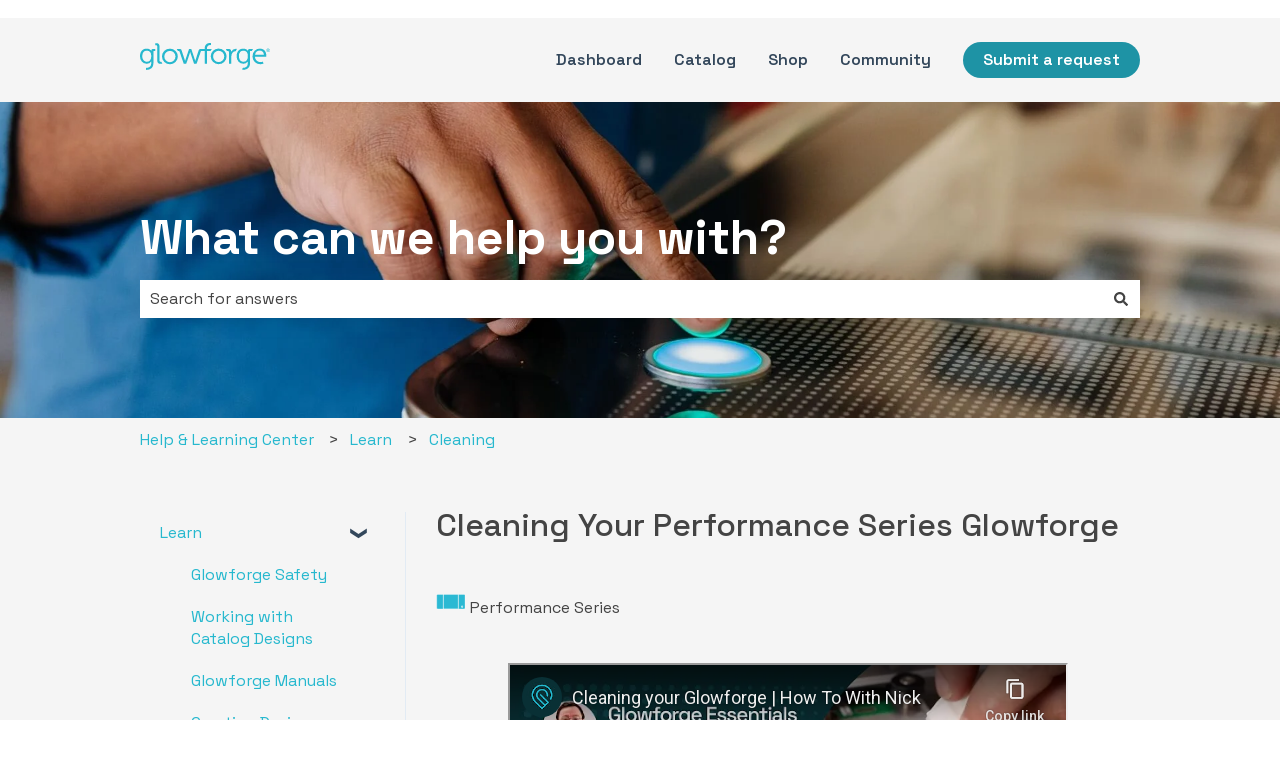

--- FILE ---
content_type: text/html; charset=utf-8
request_url: https://www.youtube-nocookie.com/embed/SQ6FHvmZaaE
body_size: 47184
content:
<!DOCTYPE html><html lang="en" dir="ltr" data-cast-api-enabled="true"><head><meta name="viewport" content="width=device-width, initial-scale=1"><script nonce="KISLbcE4XwFqOvG9NttGcA">if ('undefined' == typeof Symbol || 'undefined' == typeof Symbol.iterator) {delete Array.prototype.entries;}</script><style name="www-roboto" nonce="2X1mzkHy8mdisrslvBcOrw">@font-face{font-family:'Roboto';font-style:normal;font-weight:400;font-stretch:100%;src:url(//fonts.gstatic.com/s/roboto/v48/KFO7CnqEu92Fr1ME7kSn66aGLdTylUAMa3GUBHMdazTgWw.woff2)format('woff2');unicode-range:U+0460-052F,U+1C80-1C8A,U+20B4,U+2DE0-2DFF,U+A640-A69F,U+FE2E-FE2F;}@font-face{font-family:'Roboto';font-style:normal;font-weight:400;font-stretch:100%;src:url(//fonts.gstatic.com/s/roboto/v48/KFO7CnqEu92Fr1ME7kSn66aGLdTylUAMa3iUBHMdazTgWw.woff2)format('woff2');unicode-range:U+0301,U+0400-045F,U+0490-0491,U+04B0-04B1,U+2116;}@font-face{font-family:'Roboto';font-style:normal;font-weight:400;font-stretch:100%;src:url(//fonts.gstatic.com/s/roboto/v48/KFO7CnqEu92Fr1ME7kSn66aGLdTylUAMa3CUBHMdazTgWw.woff2)format('woff2');unicode-range:U+1F00-1FFF;}@font-face{font-family:'Roboto';font-style:normal;font-weight:400;font-stretch:100%;src:url(//fonts.gstatic.com/s/roboto/v48/KFO7CnqEu92Fr1ME7kSn66aGLdTylUAMa3-UBHMdazTgWw.woff2)format('woff2');unicode-range:U+0370-0377,U+037A-037F,U+0384-038A,U+038C,U+038E-03A1,U+03A3-03FF;}@font-face{font-family:'Roboto';font-style:normal;font-weight:400;font-stretch:100%;src:url(//fonts.gstatic.com/s/roboto/v48/KFO7CnqEu92Fr1ME7kSn66aGLdTylUAMawCUBHMdazTgWw.woff2)format('woff2');unicode-range:U+0302-0303,U+0305,U+0307-0308,U+0310,U+0312,U+0315,U+031A,U+0326-0327,U+032C,U+032F-0330,U+0332-0333,U+0338,U+033A,U+0346,U+034D,U+0391-03A1,U+03A3-03A9,U+03B1-03C9,U+03D1,U+03D5-03D6,U+03F0-03F1,U+03F4-03F5,U+2016-2017,U+2034-2038,U+203C,U+2040,U+2043,U+2047,U+2050,U+2057,U+205F,U+2070-2071,U+2074-208E,U+2090-209C,U+20D0-20DC,U+20E1,U+20E5-20EF,U+2100-2112,U+2114-2115,U+2117-2121,U+2123-214F,U+2190,U+2192,U+2194-21AE,U+21B0-21E5,U+21F1-21F2,U+21F4-2211,U+2213-2214,U+2216-22FF,U+2308-230B,U+2310,U+2319,U+231C-2321,U+2336-237A,U+237C,U+2395,U+239B-23B7,U+23D0,U+23DC-23E1,U+2474-2475,U+25AF,U+25B3,U+25B7,U+25BD,U+25C1,U+25CA,U+25CC,U+25FB,U+266D-266F,U+27C0-27FF,U+2900-2AFF,U+2B0E-2B11,U+2B30-2B4C,U+2BFE,U+3030,U+FF5B,U+FF5D,U+1D400-1D7FF,U+1EE00-1EEFF;}@font-face{font-family:'Roboto';font-style:normal;font-weight:400;font-stretch:100%;src:url(//fonts.gstatic.com/s/roboto/v48/KFO7CnqEu92Fr1ME7kSn66aGLdTylUAMaxKUBHMdazTgWw.woff2)format('woff2');unicode-range:U+0001-000C,U+000E-001F,U+007F-009F,U+20DD-20E0,U+20E2-20E4,U+2150-218F,U+2190,U+2192,U+2194-2199,U+21AF,U+21E6-21F0,U+21F3,U+2218-2219,U+2299,U+22C4-22C6,U+2300-243F,U+2440-244A,U+2460-24FF,U+25A0-27BF,U+2800-28FF,U+2921-2922,U+2981,U+29BF,U+29EB,U+2B00-2BFF,U+4DC0-4DFF,U+FFF9-FFFB,U+10140-1018E,U+10190-1019C,U+101A0,U+101D0-101FD,U+102E0-102FB,U+10E60-10E7E,U+1D2C0-1D2D3,U+1D2E0-1D37F,U+1F000-1F0FF,U+1F100-1F1AD,U+1F1E6-1F1FF,U+1F30D-1F30F,U+1F315,U+1F31C,U+1F31E,U+1F320-1F32C,U+1F336,U+1F378,U+1F37D,U+1F382,U+1F393-1F39F,U+1F3A7-1F3A8,U+1F3AC-1F3AF,U+1F3C2,U+1F3C4-1F3C6,U+1F3CA-1F3CE,U+1F3D4-1F3E0,U+1F3ED,U+1F3F1-1F3F3,U+1F3F5-1F3F7,U+1F408,U+1F415,U+1F41F,U+1F426,U+1F43F,U+1F441-1F442,U+1F444,U+1F446-1F449,U+1F44C-1F44E,U+1F453,U+1F46A,U+1F47D,U+1F4A3,U+1F4B0,U+1F4B3,U+1F4B9,U+1F4BB,U+1F4BF,U+1F4C8-1F4CB,U+1F4D6,U+1F4DA,U+1F4DF,U+1F4E3-1F4E6,U+1F4EA-1F4ED,U+1F4F7,U+1F4F9-1F4FB,U+1F4FD-1F4FE,U+1F503,U+1F507-1F50B,U+1F50D,U+1F512-1F513,U+1F53E-1F54A,U+1F54F-1F5FA,U+1F610,U+1F650-1F67F,U+1F687,U+1F68D,U+1F691,U+1F694,U+1F698,U+1F6AD,U+1F6B2,U+1F6B9-1F6BA,U+1F6BC,U+1F6C6-1F6CF,U+1F6D3-1F6D7,U+1F6E0-1F6EA,U+1F6F0-1F6F3,U+1F6F7-1F6FC,U+1F700-1F7FF,U+1F800-1F80B,U+1F810-1F847,U+1F850-1F859,U+1F860-1F887,U+1F890-1F8AD,U+1F8B0-1F8BB,U+1F8C0-1F8C1,U+1F900-1F90B,U+1F93B,U+1F946,U+1F984,U+1F996,U+1F9E9,U+1FA00-1FA6F,U+1FA70-1FA7C,U+1FA80-1FA89,U+1FA8F-1FAC6,U+1FACE-1FADC,U+1FADF-1FAE9,U+1FAF0-1FAF8,U+1FB00-1FBFF;}@font-face{font-family:'Roboto';font-style:normal;font-weight:400;font-stretch:100%;src:url(//fonts.gstatic.com/s/roboto/v48/KFO7CnqEu92Fr1ME7kSn66aGLdTylUAMa3OUBHMdazTgWw.woff2)format('woff2');unicode-range:U+0102-0103,U+0110-0111,U+0128-0129,U+0168-0169,U+01A0-01A1,U+01AF-01B0,U+0300-0301,U+0303-0304,U+0308-0309,U+0323,U+0329,U+1EA0-1EF9,U+20AB;}@font-face{font-family:'Roboto';font-style:normal;font-weight:400;font-stretch:100%;src:url(//fonts.gstatic.com/s/roboto/v48/KFO7CnqEu92Fr1ME7kSn66aGLdTylUAMa3KUBHMdazTgWw.woff2)format('woff2');unicode-range:U+0100-02BA,U+02BD-02C5,U+02C7-02CC,U+02CE-02D7,U+02DD-02FF,U+0304,U+0308,U+0329,U+1D00-1DBF,U+1E00-1E9F,U+1EF2-1EFF,U+2020,U+20A0-20AB,U+20AD-20C0,U+2113,U+2C60-2C7F,U+A720-A7FF;}@font-face{font-family:'Roboto';font-style:normal;font-weight:400;font-stretch:100%;src:url(//fonts.gstatic.com/s/roboto/v48/KFO7CnqEu92Fr1ME7kSn66aGLdTylUAMa3yUBHMdazQ.woff2)format('woff2');unicode-range:U+0000-00FF,U+0131,U+0152-0153,U+02BB-02BC,U+02C6,U+02DA,U+02DC,U+0304,U+0308,U+0329,U+2000-206F,U+20AC,U+2122,U+2191,U+2193,U+2212,U+2215,U+FEFF,U+FFFD;}@font-face{font-family:'Roboto';font-style:normal;font-weight:500;font-stretch:100%;src:url(//fonts.gstatic.com/s/roboto/v48/KFO7CnqEu92Fr1ME7kSn66aGLdTylUAMa3GUBHMdazTgWw.woff2)format('woff2');unicode-range:U+0460-052F,U+1C80-1C8A,U+20B4,U+2DE0-2DFF,U+A640-A69F,U+FE2E-FE2F;}@font-face{font-family:'Roboto';font-style:normal;font-weight:500;font-stretch:100%;src:url(//fonts.gstatic.com/s/roboto/v48/KFO7CnqEu92Fr1ME7kSn66aGLdTylUAMa3iUBHMdazTgWw.woff2)format('woff2');unicode-range:U+0301,U+0400-045F,U+0490-0491,U+04B0-04B1,U+2116;}@font-face{font-family:'Roboto';font-style:normal;font-weight:500;font-stretch:100%;src:url(//fonts.gstatic.com/s/roboto/v48/KFO7CnqEu92Fr1ME7kSn66aGLdTylUAMa3CUBHMdazTgWw.woff2)format('woff2');unicode-range:U+1F00-1FFF;}@font-face{font-family:'Roboto';font-style:normal;font-weight:500;font-stretch:100%;src:url(//fonts.gstatic.com/s/roboto/v48/KFO7CnqEu92Fr1ME7kSn66aGLdTylUAMa3-UBHMdazTgWw.woff2)format('woff2');unicode-range:U+0370-0377,U+037A-037F,U+0384-038A,U+038C,U+038E-03A1,U+03A3-03FF;}@font-face{font-family:'Roboto';font-style:normal;font-weight:500;font-stretch:100%;src:url(//fonts.gstatic.com/s/roboto/v48/KFO7CnqEu92Fr1ME7kSn66aGLdTylUAMawCUBHMdazTgWw.woff2)format('woff2');unicode-range:U+0302-0303,U+0305,U+0307-0308,U+0310,U+0312,U+0315,U+031A,U+0326-0327,U+032C,U+032F-0330,U+0332-0333,U+0338,U+033A,U+0346,U+034D,U+0391-03A1,U+03A3-03A9,U+03B1-03C9,U+03D1,U+03D5-03D6,U+03F0-03F1,U+03F4-03F5,U+2016-2017,U+2034-2038,U+203C,U+2040,U+2043,U+2047,U+2050,U+2057,U+205F,U+2070-2071,U+2074-208E,U+2090-209C,U+20D0-20DC,U+20E1,U+20E5-20EF,U+2100-2112,U+2114-2115,U+2117-2121,U+2123-214F,U+2190,U+2192,U+2194-21AE,U+21B0-21E5,U+21F1-21F2,U+21F4-2211,U+2213-2214,U+2216-22FF,U+2308-230B,U+2310,U+2319,U+231C-2321,U+2336-237A,U+237C,U+2395,U+239B-23B7,U+23D0,U+23DC-23E1,U+2474-2475,U+25AF,U+25B3,U+25B7,U+25BD,U+25C1,U+25CA,U+25CC,U+25FB,U+266D-266F,U+27C0-27FF,U+2900-2AFF,U+2B0E-2B11,U+2B30-2B4C,U+2BFE,U+3030,U+FF5B,U+FF5D,U+1D400-1D7FF,U+1EE00-1EEFF;}@font-face{font-family:'Roboto';font-style:normal;font-weight:500;font-stretch:100%;src:url(//fonts.gstatic.com/s/roboto/v48/KFO7CnqEu92Fr1ME7kSn66aGLdTylUAMaxKUBHMdazTgWw.woff2)format('woff2');unicode-range:U+0001-000C,U+000E-001F,U+007F-009F,U+20DD-20E0,U+20E2-20E4,U+2150-218F,U+2190,U+2192,U+2194-2199,U+21AF,U+21E6-21F0,U+21F3,U+2218-2219,U+2299,U+22C4-22C6,U+2300-243F,U+2440-244A,U+2460-24FF,U+25A0-27BF,U+2800-28FF,U+2921-2922,U+2981,U+29BF,U+29EB,U+2B00-2BFF,U+4DC0-4DFF,U+FFF9-FFFB,U+10140-1018E,U+10190-1019C,U+101A0,U+101D0-101FD,U+102E0-102FB,U+10E60-10E7E,U+1D2C0-1D2D3,U+1D2E0-1D37F,U+1F000-1F0FF,U+1F100-1F1AD,U+1F1E6-1F1FF,U+1F30D-1F30F,U+1F315,U+1F31C,U+1F31E,U+1F320-1F32C,U+1F336,U+1F378,U+1F37D,U+1F382,U+1F393-1F39F,U+1F3A7-1F3A8,U+1F3AC-1F3AF,U+1F3C2,U+1F3C4-1F3C6,U+1F3CA-1F3CE,U+1F3D4-1F3E0,U+1F3ED,U+1F3F1-1F3F3,U+1F3F5-1F3F7,U+1F408,U+1F415,U+1F41F,U+1F426,U+1F43F,U+1F441-1F442,U+1F444,U+1F446-1F449,U+1F44C-1F44E,U+1F453,U+1F46A,U+1F47D,U+1F4A3,U+1F4B0,U+1F4B3,U+1F4B9,U+1F4BB,U+1F4BF,U+1F4C8-1F4CB,U+1F4D6,U+1F4DA,U+1F4DF,U+1F4E3-1F4E6,U+1F4EA-1F4ED,U+1F4F7,U+1F4F9-1F4FB,U+1F4FD-1F4FE,U+1F503,U+1F507-1F50B,U+1F50D,U+1F512-1F513,U+1F53E-1F54A,U+1F54F-1F5FA,U+1F610,U+1F650-1F67F,U+1F687,U+1F68D,U+1F691,U+1F694,U+1F698,U+1F6AD,U+1F6B2,U+1F6B9-1F6BA,U+1F6BC,U+1F6C6-1F6CF,U+1F6D3-1F6D7,U+1F6E0-1F6EA,U+1F6F0-1F6F3,U+1F6F7-1F6FC,U+1F700-1F7FF,U+1F800-1F80B,U+1F810-1F847,U+1F850-1F859,U+1F860-1F887,U+1F890-1F8AD,U+1F8B0-1F8BB,U+1F8C0-1F8C1,U+1F900-1F90B,U+1F93B,U+1F946,U+1F984,U+1F996,U+1F9E9,U+1FA00-1FA6F,U+1FA70-1FA7C,U+1FA80-1FA89,U+1FA8F-1FAC6,U+1FACE-1FADC,U+1FADF-1FAE9,U+1FAF0-1FAF8,U+1FB00-1FBFF;}@font-face{font-family:'Roboto';font-style:normal;font-weight:500;font-stretch:100%;src:url(//fonts.gstatic.com/s/roboto/v48/KFO7CnqEu92Fr1ME7kSn66aGLdTylUAMa3OUBHMdazTgWw.woff2)format('woff2');unicode-range:U+0102-0103,U+0110-0111,U+0128-0129,U+0168-0169,U+01A0-01A1,U+01AF-01B0,U+0300-0301,U+0303-0304,U+0308-0309,U+0323,U+0329,U+1EA0-1EF9,U+20AB;}@font-face{font-family:'Roboto';font-style:normal;font-weight:500;font-stretch:100%;src:url(//fonts.gstatic.com/s/roboto/v48/KFO7CnqEu92Fr1ME7kSn66aGLdTylUAMa3KUBHMdazTgWw.woff2)format('woff2');unicode-range:U+0100-02BA,U+02BD-02C5,U+02C7-02CC,U+02CE-02D7,U+02DD-02FF,U+0304,U+0308,U+0329,U+1D00-1DBF,U+1E00-1E9F,U+1EF2-1EFF,U+2020,U+20A0-20AB,U+20AD-20C0,U+2113,U+2C60-2C7F,U+A720-A7FF;}@font-face{font-family:'Roboto';font-style:normal;font-weight:500;font-stretch:100%;src:url(//fonts.gstatic.com/s/roboto/v48/KFO7CnqEu92Fr1ME7kSn66aGLdTylUAMa3yUBHMdazQ.woff2)format('woff2');unicode-range:U+0000-00FF,U+0131,U+0152-0153,U+02BB-02BC,U+02C6,U+02DA,U+02DC,U+0304,U+0308,U+0329,U+2000-206F,U+20AC,U+2122,U+2191,U+2193,U+2212,U+2215,U+FEFF,U+FFFD;}</style><script name="www-roboto" nonce="KISLbcE4XwFqOvG9NttGcA">if (document.fonts && document.fonts.load) {document.fonts.load("400 10pt Roboto", "E"); document.fonts.load("500 10pt Roboto", "E");}</script><link rel="stylesheet" href="/s/player/b75a8e80/www-player.css" name="www-player" nonce="2X1mzkHy8mdisrslvBcOrw"><style nonce="2X1mzkHy8mdisrslvBcOrw">html {overflow: hidden;}body {font: 12px Roboto, Arial, sans-serif; background-color: #000; color: #fff; height: 100%; width: 100%; overflow: hidden; position: absolute; margin: 0; padding: 0;}#player {width: 100%; height: 100%;}h1 {text-align: center; color: #fff;}h3 {margin-top: 6px; margin-bottom: 3px;}.player-unavailable {position: absolute; top: 0; left: 0; right: 0; bottom: 0; padding: 25px; font-size: 13px; background: url(/img/meh7.png) 50% 65% no-repeat;}.player-unavailable .message {text-align: left; margin: 0 -5px 15px; padding: 0 5px 14px; border-bottom: 1px solid #888; font-size: 19px; font-weight: normal;}.player-unavailable a {color: #167ac6; text-decoration: none;}</style><script nonce="KISLbcE4XwFqOvG9NttGcA">var ytcsi={gt:function(n){n=(n||"")+"data_";return ytcsi[n]||(ytcsi[n]={tick:{},info:{},gel:{preLoggedGelInfos:[]}})},now:window.performance&&window.performance.timing&&window.performance.now&&window.performance.timing.navigationStart?function(){return window.performance.timing.navigationStart+window.performance.now()}:function(){return(new Date).getTime()},tick:function(l,t,n){var ticks=ytcsi.gt(n).tick;var v=t||ytcsi.now();if(ticks[l]){ticks["_"+l]=ticks["_"+l]||[ticks[l]];ticks["_"+l].push(v)}ticks[l]=
v},info:function(k,v,n){ytcsi.gt(n).info[k]=v},infoGel:function(p,n){ytcsi.gt(n).gel.preLoggedGelInfos.push(p)},setStart:function(t,n){ytcsi.tick("_start",t,n)}};
(function(w,d){function isGecko(){if(!w.navigator)return false;try{if(w.navigator.userAgentData&&w.navigator.userAgentData.brands&&w.navigator.userAgentData.brands.length){var brands=w.navigator.userAgentData.brands;var i=0;for(;i<brands.length;i++)if(brands[i]&&brands[i].brand==="Firefox")return true;return false}}catch(e){setTimeout(function(){throw e;})}if(!w.navigator.userAgent)return false;var ua=w.navigator.userAgent;return ua.indexOf("Gecko")>0&&ua.toLowerCase().indexOf("webkit")<0&&ua.indexOf("Edge")<
0&&ua.indexOf("Trident")<0&&ua.indexOf("MSIE")<0}ytcsi.setStart(w.performance?w.performance.timing.responseStart:null);var isPrerender=(d.visibilityState||d.webkitVisibilityState)=="prerender";var vName=!d.visibilityState&&d.webkitVisibilityState?"webkitvisibilitychange":"visibilitychange";if(isPrerender){var startTick=function(){ytcsi.setStart();d.removeEventListener(vName,startTick)};d.addEventListener(vName,startTick,false)}if(d.addEventListener)d.addEventListener(vName,function(){ytcsi.tick("vc")},
false);if(isGecko()){var isHidden=(d.visibilityState||d.webkitVisibilityState)=="hidden";if(isHidden)ytcsi.tick("vc")}var slt=function(el,t){setTimeout(function(){var n=ytcsi.now();el.loadTime=n;if(el.slt)el.slt()},t)};w.__ytRIL=function(el){if(!el.getAttribute("data-thumb"))if(w.requestAnimationFrame)w.requestAnimationFrame(function(){slt(el,0)});else slt(el,16)}})(window,document);
</script><script nonce="KISLbcE4XwFqOvG9NttGcA">var ytcfg={d:function(){return window.yt&&yt.config_||ytcfg.data_||(ytcfg.data_={})},get:function(k,o){return k in ytcfg.d()?ytcfg.d()[k]:o},set:function(){var a=arguments;if(a.length>1)ytcfg.d()[a[0]]=a[1];else{var k;for(k in a[0])ytcfg.d()[k]=a[0][k]}}};
ytcfg.set({"CLIENT_CANARY_STATE":"none","DEVICE":"cbr\u003dChrome\u0026cbrand\u003dapple\u0026cbrver\u003d131.0.0.0\u0026ceng\u003dWebKit\u0026cengver\u003d537.36\u0026cos\u003dMacintosh\u0026cosver\u003d10_15_7\u0026cplatform\u003dDESKTOP","EVENT_ID":"31dhab2aKfno_tcPg8jw4QY","EXPERIMENT_FLAGS":{"ab_det_apb_b":true,"ab_det_apm":true,"ab_det_el_h":true,"ab_det_em_inj":true,"ab_l_sig_st":true,"ab_l_sig_st_e":true,"ab_sa_ef":true,"action_companion_center_align_description":true,"allow_skip_networkless":true,"always_send_and_write":true,"att_web_record_metrics":true,"attmusi":true,"c3_enable_button_impression_logging":true,"c3_watch_page_component":true,"cancel_pending_navs":true,"clean_up_manual_attribution_header":true,"config_age_report_killswitch":true,"cow_optimize_idom_compat":true,"csi_config_handling_infra":true,"csi_on_gel":true,"delhi_mweb_colorful_sd":true,"delhi_mweb_colorful_sd_v2":true,"deprecate_csi_has_info":true,"deprecate_pair_servlet_enabled":true,"desktop_sparkles_light_cta_button":true,"disable_cached_masthead_data":true,"disable_child_node_auto_formatted_strings":true,"disable_enf_isd":true,"disable_log_to_visitor_layer":true,"disable_pacf_logging_for_memory_limited_tv":true,"embeds_enable_eid_enforcement_for_youtube":true,"embeds_enable_info_panel_dismissal":true,"embeds_enable_pfp_always_unbranded":true,"embeds_serve_es6_client":true,"embeds_web_nwl_disable_nocookie":true,"embeds_web_updated_shorts_definition_fix":true,"enable_active_view_display_ad_renderer_web_home":true,"enable_ad_disclosure_banner_a11y_fix":true,"enable_chips_shelf_view_model_fully_reactive":true,"enable_client_creator_goal_ticker_bar_revamp":true,"enable_client_only_wiz_direct_reactions":true,"enable_client_sli_logging":true,"enable_client_streamz_web":true,"enable_client_ve_spec":true,"enable_cloud_save_error_popup_after_retry":true,"enable_cookie_reissue_iframe":true,"enable_dai_sdf_h5_preroll":true,"enable_datasync_id_header_in_web_vss_pings":true,"enable_default_mono_cta_migration_web_client":true,"enable_dma_post_enforcement":true,"enable_docked_chat_messages":true,"enable_entity_store_from_dependency_injection":true,"enable_inline_muted_playback_on_web_search":true,"enable_inline_muted_playback_on_web_search_for_vdc":true,"enable_inline_muted_playback_on_web_search_for_vdcb":true,"enable_is_mini_app_page_active_bugfix":true,"enable_live_overlay_feed_in_live_chat":true,"enable_logging_first_user_action_after_game_ready":true,"enable_ltc_param_fetch_from_innertube":true,"enable_masthead_mweb_padding_fix":true,"enable_menu_renderer_button_in_mweb_hclr":true,"enable_mini_app_command_handler_mweb_fix":true,"enable_mini_app_iframe_loaded_logging":true,"enable_mini_guide_downloads_item":true,"enable_mixed_direction_formatted_strings":true,"enable_mweb_livestream_ui_update":true,"enable_mweb_new_caption_language_picker":true,"enable_names_handles_account_switcher":true,"enable_network_request_logging_on_game_events":true,"enable_new_paid_product_placement":true,"enable_obtaining_ppn_query_param":true,"enable_open_in_new_tab_icon_for_short_dr_for_desktop_search":true,"enable_open_yt_content":true,"enable_origin_query_parameter_bugfix":true,"enable_pause_ads_on_ytv_html5":true,"enable_payments_purchase_manager":true,"enable_pdp_icon_prefetch":true,"enable_pl_r_si_fa":true,"enable_place_pivot_url":true,"enable_playable_a11y_label_with_badge_text":true,"enable_pv_screen_modern_text":true,"enable_removing_navbar_title_on_hashtag_page_mweb":true,"enable_resetting_scroll_position_on_flow_change":true,"enable_rta_manager":true,"enable_sdf_companion_h5":true,"enable_sdf_dai_h5_midroll":true,"enable_sdf_h5_endemic_mid_post_roll":true,"enable_sdf_on_h5_unplugged_vod_midroll":true,"enable_sdf_shorts_player_bytes_h5":true,"enable_sdk_performance_network_logging":true,"enable_sending_unwrapped_game_audio_as_serialized_metadata":true,"enable_sfv_effect_pivot_url":true,"enable_shorts_new_carousel":true,"enable_skip_ad_guidance_prompt":true,"enable_skippable_ads_for_unplugged_ad_pod":true,"enable_smearing_expansion_dai":true,"enable_third_party_info":true,"enable_time_out_messages":true,"enable_timeline_view_modern_transcript_fe":true,"enable_video_display_compact_button_group_for_desktop_search":true,"enable_watch_next_pause_autoplay_lact":true,"enable_web_home_top_landscape_image_layout_level_click":true,"enable_web_tiered_gel":true,"enable_window_constrained_buy_flow_dialog":true,"enable_wiz_queue_effect_and_on_init_initial_runs":true,"enable_ypc_spinners":true,"enable_yt_ata_iframe_authuser":true,"export_networkless_options":true,"export_player_version_to_ytconfig":true,"fill_single_video_with_notify_to_lasr":true,"fix_ad_miniplayer_controls_rendering":true,"fix_ads_tracking_for_swf_config_deprecation_mweb":true,"h5_companion_enable_adcpn_macro_substitution_for_click_pings":true,"h5_inplayer_enable_adcpn_macro_substitution_for_click_pings":true,"h5_reset_cache_and_filter_before_update_masthead":true,"hide_channel_creation_title_for_mweb":true,"high_ccv_client_side_caching_h5":true,"html5_log_trigger_events_with_debug_data":true,"html5_ssdai_enable_media_end_cue_range":true,"il_attach_cache_limit":true,"il_use_view_model_logging_context":true,"is_browser_support_for_webcam_streaming":true,"json_condensed_response":true,"kev_adb_pg":true,"kevlar_display_downloads_numbers":true,"kevlar_gel_error_routing":true,"kevlar_modern_downloads_extra_compact":true,"kevlar_modern_downloads_page":true,"kevlar_modern_downloads_skip_downloads_title":true,"kevlar_watch_cinematics":true,"live_chat_enable_controller_extraction":true,"live_chat_enable_rta_manager":true,"live_chat_increased_min_height":true,"log_click_with_layer_from_element_in_command_handler":true,"log_errors_through_nwl_on_retry":true,"mdx_enable_privacy_disclosure_ui":true,"mdx_load_cast_api_bootstrap_script":true,"medium_progress_bar_modification":true,"migrate_remaining_web_ad_badges_to_innertube":true,"mobile_account_menu_refresh":true,"mweb_a11y_enable_player_controls_invisible_toggle":true,"mweb_account_linking_noapp":true,"mweb_after_render_to_scheduler":true,"mweb_allow_modern_search_suggest_behavior":true,"mweb_animated_actions":true,"mweb_app_upsell_button_direct_to_app":true,"mweb_big_progress_bar":true,"mweb_c3_disable_carve_out":true,"mweb_c3_disable_carve_out_keep_external_links":true,"mweb_c3_enable_adaptive_signals":true,"mweb_c3_endscreen":true,"mweb_c3_endscreen_v2":true,"mweb_c3_library_page_enable_recent_shelf":true,"mweb_c3_remove_web_navigation_endpoint_data":true,"mweb_c3_use_canonical_from_player_response":true,"mweb_cinematic_watch":true,"mweb_command_handler":true,"mweb_delay_watch_initial_data":true,"mweb_disable_searchbar_scroll":true,"mweb_enable_fine_scrubbing_for_recs":true,"mweb_enable_keto_batch_player_fullscreen":true,"mweb_enable_keto_batch_player_progress_bar":true,"mweb_enable_keto_batch_player_tooltips":true,"mweb_enable_lockup_view_model_for_ucp":true,"mweb_enable_more_drawer":true,"mweb_enable_optional_fullscreen_landscape_locking":true,"mweb_enable_overlay_touch_manager":true,"mweb_enable_premium_carve_out_fix":true,"mweb_enable_refresh_detection":true,"mweb_enable_search_imp":true,"mweb_enable_sequence_signal":true,"mweb_enable_shorts_pivot_button":true,"mweb_enable_shorts_video_preload":true,"mweb_enable_skippables_on_jio_phone":true,"mweb_enable_storyboards":true,"mweb_enable_varispeed_controller":true,"mweb_enable_video_preview_focus_rerouting":true,"mweb_enable_warm_channel_requests":true,"mweb_enable_watch_feed_infinite_scroll":true,"mweb_enable_wrapped_unplugged_pause_membership_dialog_renderer":true,"mweb_filter_video_format_in_webfe":true,"mweb_fix_livestream_seeking":true,"mweb_fix_monitor_visibility_after_render":true,"mweb_fix_section_list_continuation_item_renderers":true,"mweb_force_ios_fallback_to_native_control":true,"mweb_fp_auto_fullscreen":true,"mweb_fullscreen_controls":true,"mweb_fullscreen_controls_action_buttons":true,"mweb_fullscreen_watch_system":true,"mweb_home_reactive_shorts":true,"mweb_innertube_search_command":true,"mweb_lang_in_html":true,"mweb_like_button_synced_with_entities":true,"mweb_logo_use_home_page_ve":true,"mweb_module_decoration":true,"mweb_native_control_in_faux_fullscreen_shared":true,"mweb_panel_container_inert":true,"mweb_player_control_on_hover":true,"mweb_player_delhi_dtts":true,"mweb_player_settings_use_bottom_sheet":true,"mweb_player_show_previous_next_buttons_in_playlist":true,"mweb_player_skip_no_op_state_changes":true,"mweb_player_user_select_none":true,"mweb_playlist_engagement_panel":true,"mweb_progress_bar_seek_on_mouse_click":true,"mweb_pull_2_full":true,"mweb_pull_2_full_enable_touch_handlers":true,"mweb_schedule_warm_watch_response":true,"mweb_searchbox_legacy_navigation":true,"mweb_see_fewer_shorts":true,"mweb_sheets_ui_refresh":true,"mweb_shorts_comments_panel_id_change":true,"mweb_shorts_early_continuation":true,"mweb_show_ios_smart_banner":true,"mweb_use_server_url_on_startup":true,"mweb_watch_captions_enable_auto_translate":true,"mweb_watch_captions_set_default_size":true,"mweb_watch_stop_scheduler_on_player_response":true,"mweb_watchfeed_big_thumbnails":true,"mweb_yt_searchbox":true,"networkless_logging":true,"no_client_ve_attach_unless_shown":true,"nwl_send_from_memory_when_online":true,"pageid_as_header_web":true,"playback_settings_use_switch_menu":true,"player_controls_autonav_fix":true,"player_controls_skip_double_signal_update":true,"polymer_bad_build_labels":true,"polymer_verifiy_app_state":true,"qoe_send_and_write":true,"remove_masthead_channel_banner_on_refresh":true,"remove_slot_id_exited_trigger_for_dai_in_player_slot_expire":true,"replace_client_url_parsing_with_server_signal":true,"service_worker_enabled":true,"service_worker_push_enabled":true,"service_worker_push_home_page_prompt":true,"service_worker_push_watch_page_prompt":true,"shell_load_gcf":true,"shorten_initial_gel_batch_timeout":true,"should_use_yt_voice_endpoint_in_kaios":true,"skip_invalid_ytcsi_ticks":true,"skip_setting_info_in_csi_data_object":true,"smarter_ve_dedupping":true,"speedmaster_no_seek":true,"start_client_gcf_mweb":true,"stop_handling_click_for_non_rendering_overlay_layout":true,"suppress_error_204_logging":true,"synced_panel_scrolling_controller":true,"use_event_time_ms_header":true,"use_fifo_for_networkless":true,"use_player_abuse_bg_library":true,"use_request_time_ms_header":true,"use_session_based_sampling":true,"use_thumbnail_overlay_time_status_renderer_for_live_badge":true,"use_ts_visibilitylogger":true,"vss_final_ping_send_and_write":true,"vss_playback_use_send_and_write":true,"web_adaptive_repeat_ase":true,"web_always_load_chat_support":true,"web_animated_like":true,"web_api_url":true,"web_autonav_allow_off_by_default":true,"web_button_vm_refactor_disabled":true,"web_c3_log_app_init_finish":true,"web_csi_action_sampling_enabled":true,"web_dedupe_ve_grafting":true,"web_disable_backdrop_filter":true,"web_enable_ab_rsp_cl":true,"web_enable_course_icon_update":true,"web_enable_error_204":true,"web_enable_horizontal_video_attributes_section":true,"web_enable_like_button_click_debouncing":true,"web_fix_segmented_like_dislike_undefined":true,"web_gcf_hashes_innertube":true,"web_gel_timeout_cap":true,"web_metadata_carousel_elref_bugfix":true,"web_parent_target_for_sheets":true,"web_persist_server_autonav_state_on_client":true,"web_playback_associated_log_ctt":true,"web_playback_associated_ve":true,"web_prefetch_preload_video":true,"web_progress_bar_draggable":true,"web_resizable_advertiser_banner_on_masthead_safari_fix":true,"web_scheduler_auto_init":true,"web_shorts_just_watched_on_channel_and_pivot_study":true,"web_shorts_just_watched_overlay":true,"web_shorts_pivot_button_view_model_reactive":true,"web_update_panel_visibility_logging_fix":true,"web_video_attribute_view_model_a11y_fix":true,"web_watch_controls_state_signals":true,"web_wiz_attributed_string":true,"web_yt_config_context":true,"webfe_mweb_watch_microdata":true,"webfe_watch_shorts_canonical_url_fix":true,"webpo_exit_on_net_err":true,"wiz_diff_overwritable":true,"wiz_memoize_stamper_items":true,"woffle_used_state_report":true,"wpo_gel_strz":true,"ytcp_paper_tooltip_use_scoped_owner_root":true,"ytidb_clear_embedded_player":true,"H5_async_logging_delay_ms":30000.0,"attention_logging_scroll_throttle":500.0,"autoplay_pause_by_lact_sampling_fraction":0.0,"cinematic_watch_effect_opacity":0.4,"log_window_onerror_fraction":0.1,"speedmaster_playback_rate":2.0,"tv_pacf_logging_sample_rate":0.01,"web_attention_logging_scroll_throttle":500.0,"web_load_prediction_threshold":0.1,"web_navigation_prediction_threshold":0.1,"web_pbj_log_warning_rate":0.0,"web_system_health_fraction":0.01,"ytidb_transaction_ended_event_rate_limit":0.02,"active_time_update_interval_ms":10000,"att_init_delay":500,"autoplay_pause_by_lact_sec":0,"botguard_async_snapshot_timeout_ms":3000,"check_navigator_accuracy_timeout_ms":0,"cinematic_watch_css_filter_blur_strength":40,"cinematic_watch_fade_out_duration":500,"close_webview_delay_ms":100,"cloud_save_game_data_rate_limit_ms":3000,"compression_disable_point":10,"custom_active_view_tos_timeout_ms":3600000,"embeds_widget_poll_interval_ms":0,"gel_min_batch_size":3,"gel_queue_timeout_max_ms":60000,"get_async_timeout_ms":60000,"hide_cta_for_home_web_video_ads_animate_in_time":2,"html5_byterate_soft_cap":0,"initial_gel_batch_timeout":2000,"max_body_size_to_compress":500000,"max_prefetch_window_sec_for_livestream_optimization":10,"min_prefetch_offset_sec_for_livestream_optimization":20,"mini_app_container_iframe_src_update_delay_ms":0,"multiple_preview_news_duration_time":11000,"mweb_c3_toast_duration_ms":5000,"mweb_deep_link_fallback_timeout_ms":10000,"mweb_delay_response_received_actions":100,"mweb_fp_dpad_rate_limit_ms":0,"mweb_fp_dpad_watch_title_clamp_lines":0,"mweb_history_manager_cache_size":100,"mweb_ios_fullscreen_playback_transition_delay_ms":500,"mweb_ios_fullscreen_system_pause_epilson_ms":0,"mweb_override_response_store_expiration_ms":0,"mweb_shorts_early_continuation_trigger_threshold":4,"mweb_w2w_max_age_seconds":0,"mweb_watch_captions_default_size":2,"neon_dark_launch_gradient_count":0,"network_polling_interval":30000,"play_click_interval_ms":30000,"play_ping_interval_ms":10000,"prefetch_comments_ms_after_video":0,"send_config_hash_timer":0,"service_worker_push_logged_out_prompt_watches":-1,"service_worker_push_prompt_cap":-1,"service_worker_push_prompt_delay_microseconds":3888000000000,"show_mini_app_ad_frequency_cap_ms":300000,"slow_compressions_before_abandon_count":4,"speedmaster_cancellation_movement_dp":10,"speedmaster_touch_activation_ms":500,"web_attention_logging_throttle":500,"web_foreground_heartbeat_interval_ms":28000,"web_gel_debounce_ms":10000,"web_logging_max_batch":100,"web_max_tracing_events":50,"web_tracing_session_replay":0,"wil_icon_max_concurrent_fetches":9999,"ytidb_remake_db_retries":3,"ytidb_reopen_db_retries":3,"WebClientReleaseProcessCritical__youtube_embeds_client_version_override":"","WebClientReleaseProcessCritical__youtube_embeds_web_client_version_override":"","WebClientReleaseProcessCritical__youtube_mweb_client_version_override":"","debug_forced_internalcountrycode":"","embeds_web_synth_ch_headers_banned_urls_regex":"","enable_web_media_service":"DISABLED","il_payload_scraping":"","live_chat_unicode_emoji_json_url":"https://www.gstatic.com/youtube/img/emojis/emojis-svg-9.json","mweb_deep_link_feature_tag_suffix":"11268432","mweb_enable_shorts_innertube_player_prefetch_trigger":"NONE","mweb_fp_dpad":"home,search,browse,channel,create_channel,experiments,settings,trending,oops,404,paid_memberships,sponsorship,premium,shorts","mweb_fp_dpad_linear_navigation":"","mweb_fp_dpad_linear_navigation_visitor":"","mweb_fp_dpad_visitor":"","mweb_preload_video_by_player_vars":"","mweb_sign_in_button_style":"STYLE_SUGGESTIVE_AVATAR","place_pivot_triggering_container_alternate":"","place_pivot_triggering_counterfactual_container_alternate":"","search_ui_mweb_searchbar_restyle":"DEFAULT","service_worker_push_force_notification_prompt_tag":"1","service_worker_scope":"/","suggest_exp_str":"","web_client_version_override":"","kevlar_command_handler_command_banlist":[],"mini_app_ids_without_game_ready":["UgkxHHtsak1SC8mRGHMZewc4HzeAY3yhPPmJ","Ugkx7OgzFqE6z_5Mtf4YsotGfQNII1DF_RBm"],"web_op_signal_type_banlist":[],"web_tracing_enabled_spans":["event","command"]},"GAPI_HINT_PARAMS":"m;/_/scs/abc-static/_/js/k\u003dgapi.gapi.en.FZb77tO2YW4.O/d\u003d1/rs\u003dAHpOoo8lqavmo6ayfVxZovyDiP6g3TOVSQ/m\u003d__features__","GAPI_HOST":"https://apis.google.com","GAPI_LOCALE":"en_US","GL":"US","HL":"en","HTML_DIR":"ltr","HTML_LANG":"en","INNERTUBE_API_KEY":"AIzaSyAO_FJ2SlqU8Q4STEHLGCilw_Y9_11qcW8","INNERTUBE_API_VERSION":"v1","INNERTUBE_CLIENT_NAME":"WEB_EMBEDDED_PLAYER","INNERTUBE_CLIENT_VERSION":"1.20260109.01.00","INNERTUBE_CONTEXT":{"client":{"hl":"en","gl":"US","remoteHost":"18.219.60.14","deviceMake":"Apple","deviceModel":"","visitorData":"[base64]%3D%3D","userAgent":"Mozilla/5.0 (Macintosh; Intel Mac OS X 10_15_7) AppleWebKit/537.36 (KHTML, like Gecko) Chrome/131.0.0.0 Safari/537.36; ClaudeBot/1.0; +claudebot@anthropic.com),gzip(gfe)","clientName":"WEB_EMBEDDED_PLAYER","clientVersion":"1.20260109.01.00","osName":"Macintosh","osVersion":"10_15_7","originalUrl":"https://www.youtube-nocookie.com/embed/SQ6FHvmZaaE","platform":"DESKTOP","clientFormFactor":"UNKNOWN_FORM_FACTOR","configInfo":{"appInstallData":"[base64]"},"browserName":"Chrome","browserVersion":"131.0.0.0","acceptHeader":"text/html,application/xhtml+xml,application/xml;q\u003d0.9,image/webp,image/apng,*/*;q\u003d0.8,application/signed-exchange;v\u003db3;q\u003d0.9","deviceExperimentId":"ChxOelU1TXpRME56QTJNalV5TVRFeE9UQTFOQT09EN-vhcsGGN-vhcsG","rolloutToken":"CNzo18qV3t_d-gEQrpzjuJn_kQMYrpzjuJn_kQM%3D"},"user":{"lockedSafetyMode":false},"request":{"useSsl":true},"clickTracking":{"clickTrackingParams":"IhMI/YXjuJn/kQMVebT/BB0DJDxs"},"thirdParty":{"embeddedPlayerContext":{"embeddedPlayerEncryptedContext":"[base64]","ancestorOriginsSupported":false}}},"INNERTUBE_CONTEXT_CLIENT_NAME":56,"INNERTUBE_CONTEXT_CLIENT_VERSION":"1.20260109.01.00","INNERTUBE_CONTEXT_GL":"US","INNERTUBE_CONTEXT_HL":"en","LATEST_ECATCHER_SERVICE_TRACKING_PARAMS":{"client.name":"WEB_EMBEDDED_PLAYER","client.jsfeat":"2021"},"LOGGED_IN":false,"PAGE_BUILD_LABEL":"youtube.embeds.web_20260109_01_RC00","PAGE_CL":854054963,"SERVER_NAME":"WebFE","VISITOR_DATA":"[base64]%3D%3D","WEB_PLAYER_CONTEXT_CONFIGS":{"WEB_PLAYER_CONTEXT_CONFIG_ID_EMBEDDED_PLAYER":{"rootElementId":"movie_player","jsUrl":"/s/player/b75a8e80/player_ias.vflset/en_US/base.js","cssUrl":"/s/player/b75a8e80/www-player.css","contextId":"WEB_PLAYER_CONTEXT_CONFIG_ID_EMBEDDED_PLAYER","eventLabel":"embedded","contentRegion":"US","hl":"en_US","hostLanguage":"en","innertubeApiKey":"AIzaSyAO_FJ2SlqU8Q4STEHLGCilw_Y9_11qcW8","innertubeApiVersion":"v1","innertubeContextClientVersion":"1.20260109.01.00","device":{"brand":"apple","model":"","browser":"Chrome","browserVersion":"131.0.0.0","os":"Macintosh","osVersion":"10_15_7","platform":"DESKTOP","interfaceName":"WEB_EMBEDDED_PLAYER","interfaceVersion":"1.20260109.01.00"},"serializedExperimentIds":"24004644,24499533,51010235,51063643,51098299,51204329,51222973,51340662,51349914,51353393,51366423,51389629,51404808,51404810,51425031,51484222,51490331,51500051,51505436,51530495,51534669,51560386,51565116,51566373,51578633,51583568,51583821,51585555,51586118,51597173,51605258,51605395,51609829,51611457,51615067,51620867,51621065,51622844,51624035,51627981,51632249,51632969,51634268,51637029,51638270,51638932,51639092,51647792,51648336,51656217,51666850,51668378,51672162,51676993,51681662,51683502,51684302,51684306,51691590,51692023,51692615,51693510,51696107,51696619,51697032,51700777,51701010,51701616,51704637,51705183,51705185,51706706,51709242,51711227,51711298,51712601,51712687,51713237,51714463,51717474","serializedExperimentFlags":"H5_async_logging_delay_ms\u003d30000.0\u0026PlayerWeb__h5_enable_advisory_rating_restrictions\u003dtrue\u0026a11y_h5_associate_survey_question\u003dtrue\u0026ab_det_apb_b\u003dtrue\u0026ab_det_apm\u003dtrue\u0026ab_det_el_h\u003dtrue\u0026ab_det_em_inj\u003dtrue\u0026ab_l_sig_st\u003dtrue\u0026ab_l_sig_st_e\u003dtrue\u0026ab_sa_ef\u003dtrue\u0026action_companion_center_align_description\u003dtrue\u0026ad_pod_disable_companion_persist_ads_quality\u003dtrue\u0026add_stmp_logs_for_voice_boost\u003dtrue\u0026allow_autohide_on_paused_videos\u003dtrue\u0026allow_drm_override\u003dtrue\u0026allow_live_autoplay\u003dtrue\u0026allow_poltergust_autoplay\u003dtrue\u0026allow_skip_networkless\u003dtrue\u0026allow_vp9_1080p_mq_enc\u003dtrue\u0026always_cache_redirect_endpoint\u003dtrue\u0026always_send_and_write\u003dtrue\u0026annotation_module_vast_cards_load_logging_fraction\u003d0.0\u0026assign_drm_family_by_format\u003dtrue\u0026att_web_record_metrics\u003dtrue\u0026attention_logging_scroll_throttle\u003d500.0\u0026attmusi\u003dtrue\u0026autoplay_time\u003d10000\u0026autoplay_time_for_fullscreen\u003d-1\u0026autoplay_time_for_music_content\u003d-1\u0026bg_vm_reinit_threshold\u003d7200000\u0026blocked_packages_for_sps\u003d[]\u0026botguard_async_snapshot_timeout_ms\u003d3000\u0026captions_url_add_ei\u003dtrue\u0026check_navigator_accuracy_timeout_ms\u003d0\u0026clean_up_manual_attribution_header\u003dtrue\u0026compression_disable_point\u003d10\u0026cow_optimize_idom_compat\u003dtrue\u0026csi_config_handling_infra\u003dtrue\u0026csi_on_gel\u003dtrue\u0026custom_active_view_tos_timeout_ms\u003d3600000\u0026dash_manifest_version\u003d5\u0026debug_bandaid_hostname\u003d\u0026debug_bandaid_port\u003d0\u0026debug_sherlog_username\u003d\u0026delhi_modern_player_default_thumbnail_percentage\u003d0.0\u0026delhi_modern_player_faster_autohide_delay_ms\u003d2000\u0026delhi_modern_player_pause_thumbnail_percentage\u003d0.6\u0026delhi_modern_web_player_blending_mode\u003d\u0026delhi_modern_web_player_disable_frosted_glass\u003dtrue\u0026delhi_modern_web_player_horizontal_volume_controls\u003dtrue\u0026delhi_modern_web_player_lhs_volume_controls\u003dtrue\u0026delhi_modern_web_player_responsive_compact_controls_threshold\u003d0\u0026deprecate_22\u003dtrue\u0026deprecate_csi_has_info\u003dtrue\u0026deprecate_delay_ping\u003dtrue\u0026deprecate_pair_servlet_enabled\u003dtrue\u0026desktop_sparkles_light_cta_button\u003dtrue\u0026disable_av1_setting\u003dtrue\u0026disable_branding_context\u003dtrue\u0026disable_cached_masthead_data\u003dtrue\u0026disable_channel_id_check_for_suspended_channels\u003dtrue\u0026disable_child_node_auto_formatted_strings\u003dtrue\u0026disable_enf_isd\u003dtrue\u0026disable_lifa_for_supex_users\u003dtrue\u0026disable_log_to_visitor_layer\u003dtrue\u0026disable_mdx_connection_in_mdx_module_for_music_web\u003dtrue\u0026disable_pacf_logging_for_memory_limited_tv\u003dtrue\u0026disable_reduced_fullscreen_autoplay_countdown_for_minors\u003dtrue\u0026disable_reel_item_watch_format_filtering\u003dtrue\u0026disable_threegpp_progressive_formats\u003dtrue\u0026disable_touch_events_on_skip_button\u003dtrue\u0026edge_encryption_fill_primary_key_version\u003dtrue\u0026embeds_enable_info_panel_dismissal\u003dtrue\u0026embeds_enable_move_set_center_crop_to_public\u003dtrue\u0026embeds_enable_per_video_embed_config\u003dtrue\u0026embeds_enable_pfp_always_unbranded\u003dtrue\u0026embeds_web_lite_mode\u003d1\u0026embeds_web_nwl_disable_nocookie\u003dtrue\u0026embeds_web_synth_ch_headers_banned_urls_regex\u003d\u0026enable_active_view_display_ad_renderer_web_home\u003dtrue\u0026enable_active_view_lr_shorts_video\u003dtrue\u0026enable_active_view_web_shorts_video\u003dtrue\u0026enable_ad_cpn_macro_substitution_for_click_pings\u003dtrue\u0026enable_ad_disclosure_banner_a11y_fix\u003dtrue\u0026enable_app_promo_endcap_eml_on_tablet\u003dtrue\u0026enable_batched_cross_device_pings_in_gel_fanout\u003dtrue\u0026enable_cast_for_web_unplugged\u003dtrue\u0026enable_cast_on_music_web\u003dtrue\u0026enable_cipher_for_manifest_urls\u003dtrue\u0026enable_cleanup_masthead_autoplay_hack_fix\u003dtrue\u0026enable_client_creator_goal_ticker_bar_revamp\u003dtrue\u0026enable_client_only_wiz_direct_reactions\u003dtrue\u0026enable_client_page_id_header_for_first_party_pings\u003dtrue\u0026enable_client_sli_logging\u003dtrue\u0026enable_client_ve_spec\u003dtrue\u0026enable_cookie_reissue_iframe\u003dtrue\u0026enable_cta_banner_on_unplugged_lr\u003dtrue\u0026enable_custom_playhead_parsing\u003dtrue\u0026enable_dai_sdf_h5_preroll\u003dtrue\u0026enable_datasync_id_header_in_web_vss_pings\u003dtrue\u0026enable_default_mono_cta_migration_web_client\u003dtrue\u0026enable_dsa_ad_badge_for_action_endcap_on_android\u003dtrue\u0026enable_dsa_ad_badge_for_action_endcap_on_ios\u003dtrue\u0026enable_entity_store_from_dependency_injection\u003dtrue\u0026enable_error_corrections_infocard_web_client\u003dtrue\u0026enable_error_corrections_infocards_icon_web\u003dtrue\u0026enable_inline_muted_playback_on_web_search\u003dtrue\u0026enable_inline_muted_playback_on_web_search_for_vdc\u003dtrue\u0026enable_inline_muted_playback_on_web_search_for_vdcb\u003dtrue\u0026enable_kabuki_comments_on_shorts\u003ddisabled\u0026enable_live_overlay_feed_in_live_chat\u003dtrue\u0026enable_ltc_param_fetch_from_innertube\u003dtrue\u0026enable_mixed_direction_formatted_strings\u003dtrue\u0026enable_modern_skip_button_on_web\u003dtrue\u0026enable_mweb_livestream_ui_update\u003dtrue\u0026enable_new_paid_product_placement\u003dtrue\u0026enable_open_in_new_tab_icon_for_short_dr_for_desktop_search\u003dtrue\u0026enable_out_of_stock_text_all_surfaces\u003dtrue\u0026enable_paid_content_overlay_bugfix\u003dtrue\u0026enable_pause_ads_on_ytv_html5\u003dtrue\u0026enable_pl_r_si_fa\u003dtrue\u0026enable_policy_based_hqa_filter_in_watch_server\u003dtrue\u0026enable_progres_commands_lr_feeds\u003dtrue\u0026enable_publishing_region_param_in_sus\u003dtrue\u0026enable_pv_screen_modern_text\u003dtrue\u0026enable_rpr_token_on_ltl_lookup\u003dtrue\u0026enable_sdf_companion_h5\u003dtrue\u0026enable_sdf_dai_h5_midroll\u003dtrue\u0026enable_sdf_h5_endemic_mid_post_roll\u003dtrue\u0026enable_sdf_on_h5_unplugged_vod_midroll\u003dtrue\u0026enable_sdf_shorts_player_bytes_h5\u003dtrue\u0026enable_server_driven_abr\u003dtrue\u0026enable_server_driven_abr_for_backgroundable\u003dtrue\u0026enable_server_driven_abr_url_generation\u003dtrue\u0026enable_server_driven_readahead\u003dtrue\u0026enable_skip_ad_guidance_prompt\u003dtrue\u0026enable_skip_to_next_messaging\u003dtrue\u0026enable_skippable_ads_for_unplugged_ad_pod\u003dtrue\u0026enable_smart_skip_player_controls_shown_on_web\u003dtrue\u0026enable_smart_skip_player_controls_shown_on_web_increased_triggering_sensitivity\u003dtrue\u0026enable_smart_skip_speedmaster_on_web\u003dtrue\u0026enable_smearing_expansion_dai\u003dtrue\u0026enable_split_screen_ad_baseline_experience_endemic_live_h5\u003dtrue\u0026enable_third_party_info\u003dtrue\u0026enable_to_call_playready_backend_directly\u003dtrue\u0026enable_unified_action_endcap_on_web\u003dtrue\u0026enable_video_display_compact_button_group_for_desktop_search\u003dtrue\u0026enable_voice_boost_feature\u003dtrue\u0026enable_vp9_appletv5_on_server\u003dtrue\u0026enable_watch_server_rejected_formats_logging\u003dtrue\u0026enable_web_home_top_landscape_image_layout_level_click\u003dtrue\u0026enable_web_media_session_metadata_fix\u003dtrue\u0026enable_web_premium_varispeed_upsell\u003dtrue\u0026enable_web_tiered_gel\u003dtrue\u0026enable_wiz_queue_effect_and_on_init_initial_runs\u003dtrue\u0026enable_yt_ata_iframe_authuser\u003dtrue\u0026enable_ytv_csdai_vp9\u003dtrue\u0026export_networkless_options\u003dtrue\u0026export_player_version_to_ytconfig\u003dtrue\u0026fill_live_request_config_in_ustreamer_config\u003dtrue\u0026fill_single_video_with_notify_to_lasr\u003dtrue\u0026filter_vb_without_non_vb_equivalents\u003dtrue\u0026filter_vp9_for_live_dai\u003dtrue\u0026fix_ad_miniplayer_controls_rendering\u003dtrue\u0026fix_ads_tracking_for_swf_config_deprecation_mweb\u003dtrue\u0026fix_h5_toggle_button_a11y\u003dtrue\u0026fix_survey_color_contrast_on_destop\u003dtrue\u0026fix_toggle_button_role_for_ad_components\u003dtrue\u0026fresca_polling_delay_override\u003d0\u0026gab_return_sabr_ssdai_config\u003dtrue\u0026gel_min_batch_size\u003d3\u0026gel_queue_timeout_max_ms\u003d60000\u0026gvi_channel_client_screen\u003dtrue\u0026h5_companion_enable_adcpn_macro_substitution_for_click_pings\u003dtrue\u0026h5_enable_ad_mbs\u003dtrue\u0026h5_inplayer_enable_adcpn_macro_substitution_for_click_pings\u003dtrue\u0026h5_reset_cache_and_filter_before_update_masthead\u003dtrue\u0026heatseeker_decoration_threshold\u003d0.0\u0026hfr_dropped_framerate_fallback_threshold\u003d0\u0026hide_cta_for_home_web_video_ads_animate_in_time\u003d2\u0026high_ccv_client_side_caching_h5\u003dtrue\u0026hls_use_new_codecs_string_api\u003dtrue\u0026html5_ad_timeout_ms\u003d0\u0026html5_adaptation_step_count\u003d0\u0026html5_ads_preroll_lock_timeout_delay_ms\u003d15000\u0026html5_allow_multiview_tile_preload\u003dtrue\u0026html5_allow_video_keyframe_without_audio\u003dtrue\u0026html5_apply_min_failures\u003dtrue\u0026html5_apply_start_time_within_ads_for_ssdai_transitions\u003dtrue\u0026html5_atr_disable_force_fallback\u003dtrue\u0026html5_att_playback_timeout_ms\u003d30000\u0026html5_attach_num_random_bytes_to_bandaid\u003d0\u0026html5_attach_po_token_to_bandaid\u003dtrue\u0026html5_autonav_cap_idle_secs\u003d0\u0026html5_autonav_quality_cap\u003d720\u0026html5_autoplay_default_quality_cap\u003d0\u0026html5_auxiliary_estimate_weight\u003d0.0\u0026html5_av1_ordinal_cap\u003d0\u0026html5_bandaid_attach_content_po_token\u003dtrue\u0026html5_block_pip_safari_delay\u003d0\u0026html5_bypass_contention_secs\u003d0.0\u0026html5_byterate_soft_cap\u003d0\u0026html5_check_for_idle_network_interval_ms\u003d-1\u0026html5_chipset_soft_cap\u003d8192\u0026html5_consume_all_buffered_bytes_one_poll\u003dtrue\u0026html5_continuous_goodput_probe_interval_ms\u003d0\u0026html5_d6de4_cloud_project_number\u003d868618676952\u0026html5_d6de4_defer_timeout_ms\u003d0\u0026html5_debug_data_log_probability\u003d0.0\u0026html5_decode_to_texture_cap\u003dtrue\u0026html5_default_ad_gain\u003d0.5\u0026html5_default_av1_threshold\u003d0\u0026html5_default_quality_cap\u003d0\u0026html5_defer_fetch_att_ms\u003d0\u0026html5_delayed_retry_count\u003d1\u0026html5_delayed_retry_delay_ms\u003d5000\u0026html5_deprecate_adservice\u003dtrue\u0026html5_deprecate_manifestful_fallback\u003dtrue\u0026html5_deprecate_video_tag_pool\u003dtrue\u0026html5_desktop_vr180_allow_panning\u003dtrue\u0026html5_df_downgrade_thresh\u003d0.6\u0026html5_disable_loop_range_for_shorts_ads\u003dtrue\u0026html5_disable_move_pssh_to_moov\u003dtrue\u0026html5_disable_non_contiguous\u003dtrue\u0026html5_disable_ustreamer_constraint_for_sabr\u003dtrue\u0026html5_disable_web_safari_dai\u003dtrue\u0026html5_displayed_frame_rate_downgrade_threshold\u003d45\u0026html5_drm_byterate_soft_cap\u003d0\u0026html5_drm_check_all_key_error_states\u003dtrue\u0026html5_drm_cpi_license_key\u003dtrue\u0026html5_drm_live_byterate_soft_cap\u003d0\u0026html5_early_media_for_sharper_shorts\u003dtrue\u0026html5_enable_ac3\u003dtrue\u0026html5_enable_audio_track_stickiness\u003dtrue\u0026html5_enable_audio_track_stickiness_phase_two\u003dtrue\u0026html5_enable_caption_changes_for_mosaic\u003dtrue\u0026html5_enable_composite_embargo\u003dtrue\u0026html5_enable_d6de4\u003dtrue\u0026html5_enable_d6de4_cold_start_and_error\u003dtrue\u0026html5_enable_d6de4_idle_priority_job\u003dtrue\u0026html5_enable_drc\u003dtrue\u0026html5_enable_drc_toggle_api\u003dtrue\u0026html5_enable_eac3\u003dtrue\u0026html5_enable_embedded_player_visibility_signals\u003dtrue\u0026html5_enable_oduc\u003dtrue\u0026html5_enable_sabr_from_watch_server\u003dtrue\u0026html5_enable_sabr_host_fallback\u003dtrue\u0026html5_enable_server_driven_request_cancellation\u003dtrue\u0026html5_enable_sps_retry_backoff_metadata_requests\u003dtrue\u0026html5_enable_ssdai_transition_with_only_enter_cuerange\u003dtrue\u0026html5_enable_triggering_cuepoint_for_slot\u003dtrue\u0026html5_enable_tvos_dash\u003dtrue\u0026html5_enable_tvos_encrypted_vp9\u003dtrue\u0026html5_enable_widevine_for_alc\u003dtrue\u0026html5_enable_widevine_for_fast_linear\u003dtrue\u0026html5_encourage_array_coalescing\u003dtrue\u0026html5_fill_default_mosaic_audio_track_id\u003dtrue\u0026html5_fix_multi_audio_offline_playback\u003dtrue\u0026html5_fixed_media_duration_for_request\u003d0\u0026html5_force_sabr_from_watch_server_for_dfss\u003dtrue\u0026html5_forward_click_tracking_params_on_reload\u003dtrue\u0026html5_gapless_ad_autoplay_on_video_to_ad_only\u003dtrue\u0026html5_gapless_ended_transition_buffer_ms\u003d200\u0026html5_gapless_handoff_close_end_long_rebuffer_cfl\u003dtrue\u0026html5_gapless_handoff_close_end_long_rebuffer_delay_ms\u003d0\u0026html5_gapless_loop_seek_offset_in_milli\u003d0\u0026html5_gapless_slow_seek_cfl\u003dtrue\u0026html5_gapless_slow_seek_delay_ms\u003d0\u0026html5_gapless_slow_start_delay_ms\u003d0\u0026html5_generate_content_po_token\u003dtrue\u0026html5_generate_session_po_token\u003dtrue\u0026html5_gl_fps_threshold\u003d0\u0026html5_hard_cap_max_vertical_resolution_for_shorts\u003d0\u0026html5_hdcp_probing_stream_url\u003d\u0026html5_head_miss_secs\u003d0.0\u0026html5_hfr_quality_cap\u003d0\u0026html5_high_res_logging_percent\u003d0.01\u0026html5_hopeless_secs\u003d0\u0026html5_huli_ssdai_use_playback_state\u003dtrue\u0026html5_idle_rate_limit_ms\u003d0\u0026html5_ignore_sabrseek_during_adskip\u003dtrue\u0026html5_innertube_heartbeats_for_fairplay\u003dtrue\u0026html5_innertube_heartbeats_for_playready\u003dtrue\u0026html5_innertube_heartbeats_for_widevine\u003dtrue\u0026html5_jumbo_mobile_subsegment_readahead_target\u003d3.0\u0026html5_jumbo_ull_nonstreaming_mffa_ms\u003d4000\u0026html5_jumbo_ull_subsegment_readahead_target\u003d1.3\u0026html5_kabuki_drm_live_51_default_off\u003dtrue\u0026html5_license_constraint_delay\u003d5000\u0026html5_live_abr_head_miss_fraction\u003d0.0\u0026html5_live_abr_repredict_fraction\u003d0.0\u0026html5_live_chunk_readahead_proxima_override\u003d0\u0026html5_live_low_latency_bandwidth_window\u003d0.0\u0026html5_live_normal_latency_bandwidth_window\u003d0.0\u0026html5_live_quality_cap\u003d0\u0026html5_live_ultra_low_latency_bandwidth_window\u003d0.0\u0026html5_liveness_drift_chunk_override\u003d0\u0026html5_liveness_drift_proxima_override\u003d0\u0026html5_log_audio_abr\u003dtrue\u0026html5_log_experiment_id_from_player_response_to_ctmp\u003d\u0026html5_log_first_ssdai_requests_killswitch\u003dtrue\u0026html5_log_rebuffer_events\u003d5\u0026html5_log_trigger_events_with_debug_data\u003dtrue\u0026html5_log_vss_extra_lr_cparams_freq\u003d\u0026html5_long_rebuffer_jiggle_cmt_delay_ms\u003d0\u0026html5_long_rebuffer_ssap_clip_not_match_delay_ms\u003d0\u0026html5_long_rebuffer_threshold_ms\u003d30000\u0026html5_manifestless_unplugged\u003dtrue\u0026html5_manifestless_vp9_otf\u003dtrue\u0026html5_max_buffer_health_for_downgrade_prop\u003d0.0\u0026html5_max_buffer_health_for_downgrade_secs\u003d0.0\u0026html5_max_byterate\u003d0\u0026html5_max_discontinuity_rewrite_count\u003d0\u0026html5_max_drift_per_track_secs\u003d0.0\u0026html5_max_headm_for_streaming_xhr\u003d0\u0026html5_max_live_dvr_window_plus_margin_secs\u003d46800.0\u0026html5_max_quality_sel_upgrade\u003d0\u0026html5_max_redirect_response_length\u003d8192\u0026html5_max_selectable_quality_ordinal\u003d0\u0026html5_max_vertical_resolution\u003d0\u0026html5_maximum_readahead_seconds\u003d0.0\u0026html5_media_fullscreen\u003dtrue\u0026html5_media_time_weight_prop\u003d0.0\u0026html5_min_failures_to_delay_retry\u003d3\u0026html5_min_media_duration_for_append_prop\u003d0.0\u0026html5_min_media_duration_for_cabr_slice\u003d0.01\u0026html5_min_playback_advance_for_steady_state_secs\u003d0\u0026html5_min_quality_ordinal\u003d0\u0026html5_min_readbehind_cap_secs\u003d60\u0026html5_min_readbehind_secs\u003d0\u0026html5_min_seconds_between_format_selections\u003d0.0\u0026html5_min_selectable_quality_ordinal\u003d0\u0026html5_min_startup_buffered_media_duration_for_live_secs\u003d0.0\u0026html5_min_startup_buffered_media_duration_secs\u003d1.2\u0026html5_min_startup_duration_live_secs\u003d0.25\u0026html5_min_underrun_buffered_pre_steady_state_ms\u003d0\u0026html5_min_upgrade_health_secs\u003d0.0\u0026html5_minimum_readahead_seconds\u003d0.0\u0026html5_mock_content_binding_for_session_token\u003d\u0026html5_move_disable_airplay\u003dtrue\u0026html5_no_placeholder_rollbacks\u003dtrue\u0026html5_non_onesie_attach_po_token\u003dtrue\u0026html5_offline_download_timeout_retry_limit\u003d4\u0026html5_offline_failure_retry_limit\u003d2\u0026html5_offline_playback_position_sync\u003dtrue\u0026html5_offline_prevent_redownload_downloaded_video\u003dtrue\u0026html5_onesie_check_timeout\u003dtrue\u0026html5_onesie_defer_content_loader_ms\u003d0\u0026html5_onesie_live_ttl_secs\u003d8\u0026html5_onesie_prewarm_interval_ms\u003d0\u0026html5_onesie_prewarm_max_lact_ms\u003d0\u0026html5_onesie_redirector_timeout_ms\u003d0\u0026html5_onesie_use_signed_onesie_ustreamer_config\u003dtrue\u0026html5_override_micro_discontinuities_threshold_ms\u003d-1\u0026html5_paced_poll_min_health_ms\u003d0\u0026html5_paced_poll_ms\u003d0\u0026html5_pause_on_nonforeground_platform_errors\u003dtrue\u0026html5_peak_shave\u003dtrue\u0026html5_perf_cap_override_sticky\u003dtrue\u0026html5_performance_cap_floor\u003d360\u0026html5_perserve_av1_perf_cap\u003dtrue\u0026html5_picture_in_picture_logging_onresize_ratio\u003d0.0\u0026html5_platform_max_buffer_health_oversend_duration_secs\u003d0.0\u0026html5_platform_minimum_readahead_seconds\u003d0.0\u0026html5_platform_whitelisted_for_frame_accurate_seeks\u003dtrue\u0026html5_player_att_initial_delay_ms\u003d3000\u0026html5_player_att_retry_delay_ms\u003d1500\u0026html5_player_autonav_logging\u003dtrue\u0026html5_player_dynamic_bottom_gradient\u003dtrue\u0026html5_player_min_build_cl\u003d-1\u0026html5_player_preload_ad_fix\u003dtrue\u0026html5_post_interrupt_readahead\u003d20\u0026html5_prefer_language_over_codec\u003dtrue\u0026html5_prefer_server_bwe3\u003dtrue\u0026html5_preload_wait_time_secs\u003d0.0\u0026html5_probe_primary_delay_base_ms\u003d0\u0026html5_process_all_encrypted_events\u003dtrue\u0026html5_publish_all_cuepoints\u003dtrue\u0026html5_qoe_proto_mock_length\u003d0\u0026html5_query_sw_secure_crypto_for_android\u003dtrue\u0026html5_random_playback_cap\u003d0\u0026html5_record_is_offline_on_playback_attempt_start\u003dtrue\u0026html5_record_ump_timing\u003dtrue\u0026html5_reload_by_kabuki_app\u003dtrue\u0026html5_remove_command_triggered_companions\u003dtrue\u0026html5_remove_not_servable_check_killswitch\u003dtrue\u0026html5_report_fatal_drm_restricted_error_killswitch\u003dtrue\u0026html5_report_slow_ads_as_error\u003dtrue\u0026html5_repredict_interval_ms\u003d0\u0026html5_request_only_hdr_or_sdr_keys\u003dtrue\u0026html5_request_size_max_kb\u003d0\u0026html5_request_size_min_kb\u003d0\u0026html5_reseek_after_time_jump_cfl\u003dtrue\u0026html5_reseek_after_time_jump_delay_ms\u003d0\u0026html5_resource_bad_status_delay_scaling\u003d1.5\u0026html5_restrict_streaming_xhr_on_sqless_requests\u003dtrue\u0026html5_retry_downloads_for_expiration\u003dtrue\u0026html5_retry_on_drm_key_error\u003dtrue\u0026html5_retry_on_drm_unavailable\u003dtrue\u0026html5_retry_quota_exceeded_via_seek\u003dtrue\u0026html5_return_playback_if_already_preloaded\u003dtrue\u0026html5_sabr_enable_server_xtag_selection\u003dtrue\u0026html5_sabr_force_max_network_interruption_duration_ms\u003d0\u0026html5_sabr_ignore_skipad_before_completion\u003dtrue\u0026html5_sabr_live_timing\u003dtrue\u0026html5_sabr_log_server_xtag_selection_onesie_mismatch\u003dtrue\u0026html5_sabr_min_media_bytes_factor_to_append_for_stream\u003d0.0\u0026html5_sabr_non_streaming_xhr_soft_cap\u003d0\u0026html5_sabr_non_streaming_xhr_vod_request_cancellation_timeout_ms\u003d0\u0026html5_sabr_report_partial_segment_estimated_duration\u003dtrue\u0026html5_sabr_report_request_cancellation_info\u003dtrue\u0026html5_sabr_request_limit_per_period\u003d20\u0026html5_sabr_request_limit_per_period_for_low_latency\u003d50\u0026html5_sabr_request_limit_per_period_for_ultra_low_latency\u003d20\u0026html5_sabr_skip_client_audio_init_selection\u003dtrue\u0026html5_sabr_unused_bloat_size_bytes\u003d0\u0026html5_samsung_kant_limit_max_bitrate\u003d0\u0026html5_seek_jiggle_cmt_delay_ms\u003d8000\u0026html5_seek_new_elem_delay_ms\u003d12000\u0026html5_seek_new_elem_shorts_delay_ms\u003d2000\u0026html5_seek_new_media_element_shorts_reuse_cfl\u003dtrue\u0026html5_seek_new_media_element_shorts_reuse_delay_ms\u003d0\u0026html5_seek_new_media_source_shorts_reuse_cfl\u003dtrue\u0026html5_seek_new_media_source_shorts_reuse_delay_ms\u003d0\u0026html5_seek_set_cmt_delay_ms\u003d2000\u0026html5_seek_timeout_delay_ms\u003d20000\u0026html5_server_stitched_dai_decorated_url_retry_limit\u003d5\u0026html5_session_po_token_interval_time_ms\u003d900000\u0026html5_set_video_id_as_expected_content_binding\u003dtrue\u0026html5_shorts_gapless_ad_slow_start_cfl\u003dtrue\u0026html5_shorts_gapless_ad_slow_start_delay_ms\u003d0\u0026html5_shorts_gapless_next_buffer_in_seconds\u003d0\u0026html5_shorts_gapless_no_gllat\u003dtrue\u0026html5_shorts_gapless_slow_start_delay_ms\u003d0\u0026html5_show_drc_toggle\u003dtrue\u0026html5_simplified_backup_timeout_sabr_live\u003dtrue\u0026html5_skip_empty_po_token\u003dtrue\u0026html5_skip_slow_ad_delay_ms\u003d15000\u0026html5_slow_start_no_media_source_delay_ms\u003d0\u0026html5_slow_start_timeout_delay_ms\u003d20000\u0026html5_ssap_ignore_initial_seek_if_too_big\u003dtrue\u0026html5_ssdai_enable_media_end_cue_range\u003dtrue\u0026html5_ssdai_enable_new_seek_logic\u003dtrue\u0026html5_ssdai_failure_retry_limit\u003d0\u0026html5_ssdai_log_missing_ad_config_reason\u003dtrue\u0026html5_stall_factor\u003d0.0\u0026html5_sticky_duration_mos\u003d0\u0026html5_store_xhr_headers_readable\u003dtrue\u0026html5_streaming_resilience\u003dtrue\u0026html5_streaming_xhr_time_based_consolidation_ms\u003d-1\u0026html5_subsegment_readahead_load_speed_check_interval\u003d0.5\u0026html5_subsegment_readahead_min_buffer_health_secs\u003d0.25\u0026html5_subsegment_readahead_min_buffer_health_secs_on_timeout\u003d0.1\u0026html5_subsegment_readahead_min_load_speed\u003d1.5\u0026html5_subsegment_readahead_seek_latency_fudge\u003d0.5\u0026html5_subsegment_readahead_target_buffer_health_secs\u003d0.5\u0026html5_subsegment_readahead_timeout_secs\u003d2.0\u0026html5_track_overshoot\u003dtrue\u0026html5_transfer_processing_logs_interval\u003d1000\u0026html5_ugc_live_audio_51\u003dtrue\u0026html5_ugc_vod_audio_51\u003dtrue\u0026html5_unreported_seek_reseek_delay_ms\u003d0\u0026html5_update_time_on_seeked\u003dtrue\u0026html5_use_init_selected_audio\u003dtrue\u0026html5_use_jsonformatter_to_parse_player_response\u003dtrue\u0026html5_use_post_for_media\u003dtrue\u0026html5_use_server_qoe_el_value\u003dtrue\u0026html5_use_shared_owl_instance\u003dtrue\u0026html5_use_ump\u003dtrue\u0026html5_use_ump_timing\u003dtrue\u0026html5_use_video_transition_endpoint_heartbeat\u003dtrue\u0026html5_video_tbd_min_kb\u003d0\u0026html5_viewport_undersend_maximum\u003d0.0\u0026html5_volume_slider_tooltip\u003dtrue\u0026html5_wasm_initialization_delay_ms\u003d0.0\u0026html5_web_po_experiment_ids\u003d[]\u0026html5_web_po_request_key\u003d\u0026html5_web_po_token_disable_caching\u003dtrue\u0026html5_webpo_idle_priority_job\u003dtrue\u0026html5_webpo_kaios_defer_timeout_ms\u003d0\u0026html5_woffle_resume\u003dtrue\u0026html5_workaround_delay_trigger\u003dtrue\u0026ignore_overlapping_cue_points_on_endemic_live_html5\u003dtrue\u0026il_attach_cache_limit\u003dtrue\u0026il_payload_scraping\u003d\u0026il_use_view_model_logging_context\u003dtrue\u0026initial_gel_batch_timeout\u003d2000\u0026injected_license_handler_error_code\u003d0\u0026injected_license_handler_license_status\u003d0\u0026ios_and_android_fresca_polling_delay_override\u003d0\u0026itdrm_always_generate_media_keys\u003dtrue\u0026itdrm_always_use_widevine_sdk\u003dtrue\u0026itdrm_disable_external_key_rotation_system_ids\u003d[]\u0026itdrm_enable_revocation_reporting\u003dtrue\u0026itdrm_injected_license_service_error_code\u003d0\u0026itdrm_set_sabr_license_constraint\u003dtrue\u0026itdrm_use_fairplay_sdk\u003dtrue\u0026itdrm_use_widevine_sdk_for_premium_content\u003dtrue\u0026itdrm_use_widevine_sdk_only_for_sampled_dod\u003dtrue\u0026itdrm_widevine_hardened_vmp_mode\u003dlog\u0026json_condensed_response\u003dtrue\u0026kev_adb_pg\u003dtrue\u0026kevlar_command_handler_command_banlist\u003d[]\u0026kevlar_delhi_modern_web_endscreen_ideal_tile_width_percentage\u003d0.27\u0026kevlar_delhi_modern_web_endscreen_max_rows\u003d2\u0026kevlar_delhi_modern_web_endscreen_max_width\u003d500\u0026kevlar_delhi_modern_web_endscreen_min_width\u003d200\u0026kevlar_display_downloads_numbers\u003dtrue\u0026kevlar_gel_error_routing\u003dtrue\u0026kevlar_miniplayer_expand_top\u003dtrue\u0026kevlar_miniplayer_play_pause_on_scrim\u003dtrue\u0026kevlar_modern_downloads_extra_compact\u003dtrue\u0026kevlar_modern_downloads_page\u003dtrue\u0026kevlar_modern_downloads_skip_downloads_title\u003dtrue\u0026kevlar_playback_associated_queue\u003dtrue\u0026launch_license_service_all_ott_videos_automatic_fail_open\u003dtrue\u0026live_chat_enable_controller_extraction\u003dtrue\u0026live_chat_enable_rta_manager\u003dtrue\u0026live_chunk_readahead\u003d3\u0026log_click_with_layer_from_element_in_command_handler\u003dtrue\u0026log_errors_through_nwl_on_retry\u003dtrue\u0026log_window_onerror_fraction\u003d0.1\u0026manifestless_post_live\u003dtrue\u0026manifestless_post_live_ufph\u003dtrue\u0026max_body_size_to_compress\u003d500000\u0026max_cdfe_quality_ordinal\u003d0\u0026max_prefetch_window_sec_for_livestream_optimization\u003d10\u0026max_resolution_for_white_noise\u003d360\u0026mdx_enable_privacy_disclosure_ui\u003dtrue\u0026mdx_load_cast_api_bootstrap_script\u003dtrue\u0026migrate_remaining_web_ad_badges_to_innertube\u003dtrue\u0026min_prefetch_offset_sec_for_livestream_optimization\u003d20\u0026mta_drc_mutual_exclusion_removal\u003dtrue\u0026music_enable_shared_audio_tier_logic\u003dtrue\u0026mweb_account_linking_noapp\u003dtrue\u0026mweb_c3_endscreen\u003dtrue\u0026mweb_enable_fine_scrubbing_for_recs\u003dtrue\u0026mweb_enable_skippables_on_jio_phone\u003dtrue\u0026mweb_native_control_in_faux_fullscreen_shared\u003dtrue\u0026mweb_player_control_on_hover\u003dtrue\u0026mweb_progress_bar_seek_on_mouse_click\u003dtrue\u0026mweb_shorts_comments_panel_id_change\u003dtrue\u0026network_polling_interval\u003d30000\u0026networkless_logging\u003dtrue\u0026new_codecs_string_api_uses_legacy_style\u003dtrue\u0026no_client_ve_attach_unless_shown\u003dtrue\u0026no_drm_on_demand_with_cc_license\u003dtrue\u0026no_filler_video_for_ssa_playbacks\u003dtrue\u0026nwl_send_from_memory_when_online\u003dtrue\u0026onesie_add_gfe_frontline_to_player_request\u003dtrue\u0026onesie_enable_override_headm\u003dtrue\u0026override_drm_required_playback_policy_channels\u003d[]\u0026pageid_as_header_web\u003dtrue\u0026player_ads_set_adformat_on_client\u003dtrue\u0026player_bootstrap_method\u003dtrue\u0026player_destroy_old_version\u003dtrue\u0026player_enable_playback_playlist_change\u003dtrue\u0026player_new_info_card_format\u003dtrue\u0026player_underlay_min_player_width\u003d768.0\u0026player_underlay_video_width_fraction\u003d0.6\u0026player_web_canary_stage\u003d3\u0026player_web_is_canary\u003dtrue\u0026player_web_is_canary_control\u003dtrue\u0026playready_first_play_expiration\u003d-1\u0026podcasts_videostats_default_flush_interval_seconds\u003d0\u0026polymer_bad_build_labels\u003dtrue\u0026polymer_verifiy_app_state\u003dtrue\u0026populate_format_set_info_in_cdfe_formats\u003dtrue\u0026populate_head_minus_in_watch_server\u003dtrue\u0026preskip_button_style_ads_backend\u003d\u0026proxima_auto_threshold_max_network_interruption_duration_ms\u003d0\u0026proxima_auto_threshold_min_bandwidth_estimate_bytes_per_sec\u003d0\u0026qoe_nwl_downloads\u003dtrue\u0026qoe_send_and_write\u003dtrue\u0026quality_cap_for_inline_playback\u003d0\u0026quality_cap_for_inline_playback_ads\u003d0\u0026read_ahead_model_name\u003d\u0026refactor_mta_default_track_selection\u003dtrue\u0026reject_hidden_live_formats\u003dtrue\u0026reject_live_vp9_mq_clear_with_no_abr_ladder\u003dtrue\u0026remove_masthead_channel_banner_on_refresh\u003dtrue\u0026remove_slot_id_exited_trigger_for_dai_in_player_slot_expire\u003dtrue\u0026replace_client_url_parsing_with_server_signal\u003dtrue\u0026replace_playability_retriever_in_watch\u003dtrue\u0026return_drm_product_unknown_for_clear_playbacks\u003dtrue\u0026sabr_enable_host_fallback\u003dtrue\u0026self_podding_header_string_template\u003dself_podding_interstitial_message\u0026self_podding_midroll_choice_string_template\u003dself_podding_midroll_choice\u0026send_config_hash_timer\u003d0\u0026serve_adaptive_fmts_for_live_streams\u003dtrue\u0026set_mock_id_as_expected_content_binding\u003d\u0026shell_load_gcf\u003dtrue\u0026shorten_initial_gel_batch_timeout\u003dtrue\u0026shorts_mode_to_player_api\u003dtrue\u0026simply_embedded_enable_botguard\u003dtrue\u0026skip_invalid_ytcsi_ticks\u003dtrue\u0026skip_setting_info_in_csi_data_object\u003dtrue\u0026slow_compressions_before_abandon_count\u003d4\u0026small_avatars_for_comments\u003dtrue\u0026smart_skip_web_player_bar_min_hover_length_milliseconds\u003d1000\u0026smarter_ve_dedupping\u003dtrue\u0026speedmaster_cancellation_movement_dp\u003d10\u0026speedmaster_playback_rate\u003d2.0\u0026speedmaster_touch_activation_ms\u003d500\u0026stop_handling_click_for_non_rendering_overlay_layout\u003dtrue\u0026streaming_data_emergency_itag_blacklist\u003d[]\u0026substitute_ad_cpn_macro_in_ssdai\u003dtrue\u0026suppress_error_204_logging\u003dtrue\u0026trim_adaptive_formats_signature_cipher_for_sabr_content\u003dtrue\u0026tv_pacf_logging_sample_rate\u003d0.01\u0026tvhtml5_unplugged_preload_cache_size\u003d5\u0026use_event_time_ms_header\u003dtrue\u0026use_fifo_for_networkless\u003dtrue\u0026use_generated_media_keys_in_fairplay_requests\u003dtrue\u0026use_inlined_player_rpc\u003dtrue\u0026use_new_codecs_string_api\u003dtrue\u0026use_player_abuse_bg_library\u003dtrue\u0026use_request_time_ms_header\u003dtrue\u0026use_rta_for_player\u003dtrue\u0026use_session_based_sampling\u003dtrue\u0026use_simplified_remove_webm_rules\u003dtrue\u0026use_thumbnail_overlay_time_status_renderer_for_live_badge\u003dtrue\u0026use_ts_visibilitylogger\u003dtrue\u0026use_video_playback_premium_signal\u003dtrue\u0026variable_buffer_timeout_ms\u003d0\u0026vp9_drm_live\u003dtrue\u0026vss_final_ping_send_and_write\u003dtrue\u0026vss_playback_use_send_and_write\u003dtrue\u0026web_api_url\u003dtrue\u0026web_attention_logging_scroll_throttle\u003d500.0\u0026web_attention_logging_throttle\u003d500\u0026web_button_vm_refactor_disabled\u003dtrue\u0026web_cinematic_watch_settings\u003dtrue\u0026web_client_version_override\u003d\u0026web_collect_offline_state\u003dtrue\u0026web_csi_action_sampling_enabled\u003dtrue\u0026web_dedupe_ve_grafting\u003dtrue\u0026web_enable_ab_rsp_cl\u003dtrue\u0026web_enable_caption_language_preference_stickiness\u003dtrue\u0026web_enable_course_icon_update\u003dtrue\u0026web_enable_error_204\u003dtrue\u0026web_enable_keyboard_shortcut_for_timely_actions\u003dtrue\u0026web_enable_shopping_timely_shelf_client\u003dtrue\u0026web_enable_timely_actions\u003dtrue\u0026web_fix_fine_scrubbing_false_play\u003dtrue\u0026web_foreground_heartbeat_interval_ms\u003d28000\u0026web_fullscreen_shorts\u003dtrue\u0026web_gcf_hashes_innertube\u003dtrue\u0026web_gel_debounce_ms\u003d10000\u0026web_gel_timeout_cap\u003dtrue\u0026web_heat_map_v2\u003dtrue\u0026web_heat_marker_use_current_time\u003dtrue\u0026web_hide_next_button\u003dtrue\u0026web_hide_watch_info_empty\u003dtrue\u0026web_load_prediction_threshold\u003d0.1\u0026web_logging_max_batch\u003d100\u0026web_max_tracing_events\u003d50\u0026web_navigation_prediction_threshold\u003d0.1\u0026web_op_signal_type_banlist\u003d[]\u0026web_playback_associated_log_ctt\u003dtrue\u0026web_playback_associated_ve\u003dtrue\u0026web_player_api_logging_fraction\u003d0.01\u0026web_player_big_mode_screen_width_cutoff\u003d4001\u0026web_player_default_peeking_px\u003d36\u0026web_player_enable_featured_product_banner_exclusives_on_desktop\u003dtrue\u0026web_player_enable_featured_product_banner_promotion_text_on_desktop\u003dtrue\u0026web_player_innertube_playlist_update\u003dtrue\u0026web_player_ipp_canary_type_for_logging\u003dcontrol\u0026web_player_log_click_before_generating_ve_conversion_params\u003dtrue\u0026web_player_miniplayer_in_context_menu\u003dtrue\u0026web_player_mouse_idle_wait_time_ms\u003d3000\u0026web_player_music_visualizer_treatment\u003dfake\u0026web_player_offline_playlist_auto_refresh\u003dtrue\u0026web_player_playable_sequences_refactor\u003dtrue\u0026web_player_quick_hide_timeout_ms\u003d250\u0026web_player_seek_chapters_by_shortcut\u003dtrue\u0026web_player_seek_overlay_additional_arrow_threshold\u003d200\u0026web_player_seek_overlay_duration_bump_scale\u003d0.9\u0026web_player_seek_overlay_linger_duration\u003d1000\u0026web_player_sentinel_is_uniplayer\u003dtrue\u0026web_player_shorts_audio_pivot_event_label\u003dtrue\u0026web_player_show_music_in_this_video_graphic\u003dvideo_thumbnail\u0026web_player_spacebar_control_bugfix\u003dtrue\u0026web_player_ss_dai_ad_fetching_timeout_ms\u003d15000\u0026web_player_ss_media_time_offset\u003dtrue\u0026web_player_touch_idle_wait_time_ms\u003d4000\u0026web_player_transfer_timeout_threshold_ms\u003d10800000\u0026web_player_use_cinematic_label_2\u003dtrue\u0026web_player_use_new_api_for_quality_pullback\u003dtrue\u0026web_player_use_screen_width_for_big_mode\u003dtrue\u0026web_prefetch_preload_video\u003dtrue\u0026web_progress_bar_draggable\u003dtrue\u0026web_remix_allow_up_to_3x_playback_rate\u003dtrue\u0026web_resizable_advertiser_banner_on_masthead_safari_fix\u003dtrue\u0026web_scheduler_auto_init\u003dtrue\u0026web_settings_menu_surface_custom_playback\u003dtrue\u0026web_settings_use_input_slider\u003dtrue\u0026web_shorts_pivot_button_view_model_reactive\u003dtrue\u0026web_tracing_enabled_spans\u003d[event, command]\u0026web_tracing_session_replay\u003d0\u0026web_wiz_attributed_string\u003dtrue\u0026web_yt_config_context\u003dtrue\u0026webpo_exit_on_net_err\u003dtrue\u0026wil_icon_max_concurrent_fetches\u003d9999\u0026wiz_diff_overwritable\u003dtrue\u0026wiz_memoize_stamper_items\u003dtrue\u0026woffle_enable_download_status\u003dtrue\u0026woffle_used_state_report\u003dtrue\u0026wpo_gel_strz\u003dtrue\u0026write_reload_player_response_token_to_ustreamer_config_for_vod\u003dtrue\u0026ws_av1_max_height_floor\u003d0\u0026ws_av1_max_width_floor\u003d0\u0026ws_use_centralized_hqa_filter\u003dtrue\u0026ytcp_paper_tooltip_use_scoped_owner_root\u003dtrue\u0026ytidb_clear_embedded_player\u003dtrue\u0026ytidb_remake_db_retries\u003d3\u0026ytidb_reopen_db_retries\u003d3\u0026ytidb_transaction_ended_event_rate_limit\u003d0.02","startMuted":false,"mobileIphoneSupportsInlinePlayback":true,"isMobileDevice":false,"cspNonce":"KISLbcE4XwFqOvG9NttGcA","canaryState":"none","enableCsiLogging":true,"loaderUrl":"https://support.glowforge.com/hc/en-us/articles/360033633614-Cleaning-Your-Performance-Series-Glowforge","disableAutonav":false,"isEmbed":true,"disableCastApi":false,"serializedEmbedConfig":"{}","disableMdxCast":false,"datasyncId":"V60222898||","encryptedHostFlags":"[base64]","canaryStage":"","trustedJsUrl":{"privateDoNotAccessOrElseTrustedResourceUrlWrappedValue":"/s/player/b75a8e80/player_ias.vflset/en_US/base.js"},"trustedCssUrl":{"privateDoNotAccessOrElseTrustedResourceUrlWrappedValue":"/s/player/b75a8e80/www-player.css"},"houseBrandUserStatus":"not_present","enableSabrOnEmbed":false,"serializedClientExperimentFlags":"45713225\u003d0\u002645713227\u003d0\u002645718175\u003d0.0\u002645718176\u003d0.0\u002645721421\u003d0\u002645725538\u003d0.0\u002645725539\u003d0.0\u002645725540\u003d0.0\u002645725541\u003d0.0\u002645725542\u003d0.0\u002645725543\u003d0.0\u002645728334\u003d0.0\u002645729215\u003dtrue\u002645732704\u003dtrue\u002645732791\u003dtrue\u002645735428\u003d4000.0\u002645736776\u003dtrue\u002645737482\u003dtrue\u002645737488\u003d0.0\u002645737489\u003d0.0\u002645739023\u003d0.0\u002645741339\u003d0.0\u002645741773\u003d1000.0\u002645743228\u003d0.0\u002645746966\u003d0.0\u002645746967\u003d0.0\u002645747053\u003d0.0"}},"XSRF_FIELD_NAME":"session_token","XSRF_TOKEN":"[base64]\u003d\u003d","SERVER_VERSION":"prod","DATASYNC_ID":"V60222898||","SERIALIZED_CLIENT_CONFIG_DATA":"[base64]","ROOT_VE_TYPE":16623,"CLIENT_PROTOCOL":"h2","CLIENT_TRANSPORT":"tcp","PLAYER_CLIENT_VERSION":"1.20260106.03.00","TIME_CREATED_MS":1767987167690,"VALID_SESSION_TEMPDATA_DOMAINS":["youtu.be","youtube.com","www.youtube.com","web-green-qa.youtube.com","web-release-qa.youtube.com","web-integration-qa.youtube.com","m.youtube.com","mweb-green-qa.youtube.com","mweb-release-qa.youtube.com","mweb-integration-qa.youtube.com","studio.youtube.com","studio-green-qa.youtube.com","studio-integration-qa.youtube.com"],"LOTTIE_URL":{"privateDoNotAccessOrElseTrustedResourceUrlWrappedValue":"https://www.youtube.com/s/desktop/5d0caf43/jsbin/lottie-light.vflset/lottie-light.js"},"IDENTITY_MEMENTO":{"visitor_data":"[base64]%3D%3D"},"PLAYER_VARS":{"embedded_player_response":"{\"responseContext\":{\"serviceTrackingParams\":[{\"service\":\"CSI\",\"params\":[{\"key\":\"c\",\"value\":\"WEB_EMBEDDED_PLAYER\"},{\"key\":\"cver\",\"value\":\"1.20260109.01.00\"},{\"key\":\"yt_li\",\"value\":\"0\"},{\"key\":\"GetEmbeddedPlayer_rid\",\"value\":\"0x7d4a70427bc3d369\"}]},{\"service\":\"GFEEDBACK\",\"params\":[{\"key\":\"logged_in\",\"value\":\"0\"}]},{\"service\":\"GUIDED_HELP\",\"params\":[{\"key\":\"logged_in\",\"value\":\"0\"}]},{\"service\":\"ECATCHER\",\"params\":[{\"key\":\"client.version\",\"value\":\"20260109\"},{\"key\":\"client.name\",\"value\":\"WEB_EMBEDDED_PLAYER\"}]}]},\"embedPreview\":{\"thumbnailPreviewRenderer\":{\"title\":{\"runs\":[{\"text\":\"Cleaning your Glowforge | How To With Nick\"}]},\"defaultThumbnail\":{\"thumbnails\":[{\"url\":\"https://i.ytimg.com/vi_webp/SQ6FHvmZaaE/default.webp\",\"width\":120,\"height\":90},{\"url\":\"https://i.ytimg.com/vi/SQ6FHvmZaaE/hqdefault.jpg?sqp\u003d-oaymwEbCKgBEF5IVfKriqkDDggBFQAAiEIYAXABwAEG\\u0026rs\u003dAOn4CLDS3va-p5FlPvoEKw_loVOipKZ20g\",\"width\":168,\"height\":94},{\"url\":\"https://i.ytimg.com/vi/SQ6FHvmZaaE/hqdefault.jpg?sqp\u003d-oaymwEbCMQBEG5IVfKriqkDDggBFQAAiEIYAXABwAEG\\u0026rs\u003dAOn4CLBUrmPL6ZVC2lmzU60r7VA8lNY1Iw\",\"width\":196,\"height\":110},{\"url\":\"https://i.ytimg.com/vi/SQ6FHvmZaaE/hqdefault.jpg?sqp\u003d-oaymwEcCPYBEIoBSFXyq4qpAw4IARUAAIhCGAFwAcABBg\u003d\u003d\\u0026rs\u003dAOn4CLC57_bTvY9DQlv_uGnvmAGvqfhbZQ\",\"width\":246,\"height\":138},{\"url\":\"https://i.ytimg.com/vi_webp/SQ6FHvmZaaE/mqdefault.webp\",\"width\":320,\"height\":180},{\"url\":\"https://i.ytimg.com/vi/SQ6FHvmZaaE/hqdefault.jpg?sqp\u003d-oaymwEcCNACELwBSFXyq4qpAw4IARUAAIhCGAFwAcABBg\u003d\u003d\\u0026rs\u003dAOn4CLACwcRF3lCaqgtGJckMRmdnFQNU3g\",\"width\":336,\"height\":188},{\"url\":\"https://i.ytimg.com/vi_webp/SQ6FHvmZaaE/hqdefault.webp\",\"width\":480,\"height\":360},{\"url\":\"https://i.ytimg.com/vi_webp/SQ6FHvmZaaE/sddefault.webp\",\"width\":640,\"height\":480},{\"url\":\"https://i.ytimg.com/vi_webp/SQ6FHvmZaaE/maxresdefault.webp\",\"width\":1920,\"height\":1080}]},\"playButton\":{\"buttonRenderer\":{\"style\":\"STYLE_DEFAULT\",\"size\":\"SIZE_DEFAULT\",\"isDisabled\":false,\"navigationEndpoint\":{\"clickTrackingParams\":\"CAkQ8FsiEwjNheS4mf-RAxXosP8EHR1mJfzKAQRGPZmw\",\"watchEndpoint\":{\"videoId\":\"SQ6FHvmZaaE\"}},\"accessibility\":{\"label\":\"Play Cleaning your Glowforge | How To With Nick\"},\"trackingParams\":\"CAkQ8FsiEwjNheS4mf-RAxXosP8EHR1mJfw\u003d\"}},\"videoDetails\":{\"embeddedPlayerOverlayVideoDetailsRenderer\":{\"channelThumbnail\":{\"thumbnails\":[{\"url\":\"https://yt3.ggpht.com/vWe2ttC4uBgpXZnHh2Uq03E44tZY7h_jbmEhRb-ULX2vcEhvp9pOY9Zdg_Px-3RP3TkI0DVD4w\u003ds68-c-k-c0x00ffffff-no-rj\",\"width\":68,\"height\":68}]},\"collapsedRenderer\":{\"embeddedPlayerOverlayVideoDetailsCollapsedRenderer\":{\"title\":{\"runs\":[{\"text\":\"Cleaning your Glowforge | How To With Nick\",\"navigationEndpoint\":{\"clickTrackingParams\":\"CAgQ46ICIhMIzYXkuJn_kQMV6LD_BB0dZiX8ygEERj2ZsA\u003d\u003d\",\"urlEndpoint\":{\"url\":\"https://www.youtube.com/watch?v\u003dSQ6FHvmZaaE\"}}}]},\"subtitle\":{\"runs\":[{\"text\":\"45K views • 18 comments\"}]},\"trackingParams\":\"CAgQ46ICIhMIzYXkuJn_kQMV6LD_BB0dZiX8\"}},\"expandedRenderer\":{\"embeddedPlayerOverlayVideoDetailsExpandedRenderer\":{\"title\":{\"runs\":[{\"text\":\"Glowforge\"}]},\"subscribeButton\":{\"subscribeButtonRenderer\":{\"buttonText\":{\"runs\":[{\"text\":\"Subscribe\"}]},\"subscribed\":false,\"enabled\":true,\"type\":\"FREE\",\"channelId\":\"UCDsJxlHj_Xq6o3hQBGk5hJA\",\"showPreferences\":false,\"subscribedButtonText\":{\"runs\":[{\"text\":\"Subscribed\"}]},\"unsubscribedButtonText\":{\"runs\":[{\"text\":\"Subscribe\"}]},\"trackingParams\":\"CAcQmysiEwjNheS4mf-RAxXosP8EHR1mJfwyCWl2LWVtYmVkcw\u003d\u003d\",\"unsubscribeButtonText\":{\"runs\":[{\"text\":\"Unsubscribe\"}]},\"serviceEndpoints\":[{\"clickTrackingParams\":\"CAcQmysiEwjNheS4mf-RAxXosP8EHR1mJfwyCWl2LWVtYmVkc8oBBEY9mbA\u003d\",\"subscribeEndpoint\":{\"channelIds\":[\"UCDsJxlHj_Xq6o3hQBGk5hJA\"],\"params\":\"EgIIBxgB\"}},{\"clickTrackingParams\":\"CAcQmysiEwjNheS4mf-RAxXosP8EHR1mJfwyCWl2LWVtYmVkc8oBBEY9mbA\u003d\",\"unsubscribeEndpoint\":{\"channelIds\":[\"UCDsJxlHj_Xq6o3hQBGk5hJA\"],\"params\":\"CgIIBxgB\"}}]}},\"subtitle\":{\"runs\":[{\"text\":\"44.8K subscribers\"}]},\"trackingParams\":\"CAYQ5KICIhMIzYXkuJn_kQMV6LD_BB0dZiX8\"}},\"channelThumbnailEndpoint\":{\"clickTrackingParams\":\"CAAQru4BIhMIzYXkuJn_kQMV6LD_BB0dZiX8ygEERj2ZsA\u003d\u003d\",\"channelThumbnailEndpoint\":{\"urlEndpoint\":{\"clickTrackingParams\":\"CAAQru4BIhMIzYXkuJn_kQMV6LD_BB0dZiX8ygEERj2ZsA\u003d\u003d\",\"urlEndpoint\":{\"url\":\"/channel/UCDsJxlHj_Xq6o3hQBGk5hJA\"}}}}}},\"shareButton\":{\"buttonRenderer\":{\"style\":\"STYLE_OPACITY\",\"size\":\"SIZE_DEFAULT\",\"isDisabled\":false,\"text\":{\"runs\":[{\"text\":\"Copy link\"}]},\"icon\":{\"iconType\":\"LINK\"},\"navigationEndpoint\":{\"clickTrackingParams\":\"CAEQ8FsiEwjNheS4mf-RAxXosP8EHR1mJfzKAQRGPZmw\",\"copyTextEndpoint\":{\"text\":\"https://youtu.be/SQ6FHvmZaaE\",\"successActions\":[{\"clickTrackingParams\":\"CAEQ8FsiEwjNheS4mf-RAxXosP8EHR1mJfzKAQRGPZmw\",\"addToToastAction\":{\"item\":{\"notificationActionRenderer\":{\"responseText\":{\"runs\":[{\"text\":\"Link copied to clipboard\"}]},\"actionButton\":{\"buttonRenderer\":{\"trackingParams\":\"CAUQ8FsiEwjNheS4mf-RAxXosP8EHR1mJfw\u003d\"}},\"trackingParams\":\"CAQQuWoiEwjNheS4mf-RAxXosP8EHR1mJfw\u003d\"}}}}],\"failureActions\":[{\"clickTrackingParams\":\"CAEQ8FsiEwjNheS4mf-RAxXosP8EHR1mJfzKAQRGPZmw\",\"addToToastAction\":{\"item\":{\"notificationActionRenderer\":{\"responseText\":{\"runs\":[{\"text\":\"Unable to copy link to clipboard\"}]},\"actionButton\":{\"buttonRenderer\":{\"trackingParams\":\"CAMQ8FsiEwjNheS4mf-RAxXosP8EHR1mJfw\u003d\"}},\"trackingParams\":\"CAIQuWoiEwjNheS4mf-RAxXosP8EHR1mJfw\u003d\"}}}}]}},\"accessibility\":{\"label\":\"Copy link\"},\"trackingParams\":\"CAEQ8FsiEwjNheS4mf-RAxXosP8EHR1mJfw\u003d\"}},\"videoDurationSeconds\":\"228\",\"webPlayerActionsPorting\":{\"subscribeCommand\":{\"clickTrackingParams\":\"CAAQru4BIhMIzYXkuJn_kQMV6LD_BB0dZiX8ygEERj2ZsA\u003d\u003d\",\"subscribeEndpoint\":{\"channelIds\":[\"UCDsJxlHj_Xq6o3hQBGk5hJA\"],\"params\":\"EgIIBxgB\"}},\"unsubscribeCommand\":{\"clickTrackingParams\":\"CAAQru4BIhMIzYXkuJn_kQMV6LD_BB0dZiX8ygEERj2ZsA\u003d\u003d\",\"unsubscribeEndpoint\":{\"channelIds\":[\"UCDsJxlHj_Xq6o3hQBGk5hJA\"],\"params\":\"CgIIBxgB\"}}}}},\"trackingParams\":\"CAAQru4BIhMIzYXkuJn_kQMV6LD_BB0dZiX8\",\"permissions\":{\"allowImaMonetization\":false,\"allowPfpUnbranded\":false},\"videoFlags\":{\"playableInEmbed\":true,\"isCrawlable\":true},\"previewPlayabilityStatus\":{\"status\":\"OK\",\"playableInEmbed\":true,\"contextParams\":\"Q0FFU0FnZ0E\u003d\"},\"embeddedPlayerMode\":\"EMBEDDED_PLAYER_MODE_DEFAULT\",\"embeddedPlayerConfig\":{\"embeddedPlayerMode\":\"EMBEDDED_PLAYER_MODE_DEFAULT\",\"embeddedPlayerFlags\":{}},\"embeddedPlayerContext\":{\"embeddedPlayerEncryptedContext\":\"[base64]\",\"ancestorOriginsSupported\":false}}","video_id":"SQ6FHvmZaaE","privembed":true},"POST_MESSAGE_ORIGIN":"*","VIDEO_ID":"SQ6FHvmZaaE","DOMAIN_ADMIN_STATE":"","COOKIELESS":true});window.ytcfg.obfuscatedData_ = [];</script><script nonce="KISLbcE4XwFqOvG9NttGcA">window.yterr=window.yterr||true;window.unhandledErrorMessages={};
window.onerror=function(msg,url,line,opt_columnNumber,opt_error){var err;if(opt_error)err=opt_error;else{err=new Error;err.message=msg;err.fileName=url;err.lineNumber=line;if(!isNaN(opt_columnNumber))err["columnNumber"]=opt_columnNumber}var message=String(err.message);if(!err.message||message in window.unhandledErrorMessages)return;window.unhandledErrorMessages[message]=true;var img=new Image;window.emergencyTimeoutImg=img;img.onload=img.onerror=function(){delete window.emergencyTimeoutImg};var values=
{"client.name":ytcfg.get("INNERTUBE_CONTEXT_CLIENT_NAME"),"client.version":ytcfg.get("INNERTUBE_CONTEXT_CLIENT_VERSION"),"msg":message,"type":"UnhandledWindow"+err.name,"file":err.fileName,"line":err.lineNumber,"stack":(err.stack||"").substr(0,500)};var parts=[ytcfg.get("EMERGENCY_BASE_URL","/error_204?t=jserror&level=ERROR")];var key;for(key in values){var value=values[key];if(value)parts.push(key+"="+encodeURIComponent(value))}img.src=parts.join("&")};
</script><script nonce="KISLbcE4XwFqOvG9NttGcA">var yterr = yterr || true;</script><link rel="preload" href="/s/player/b75a8e80/player_ias.vflset/en_US/embed.js" name="player/embed" as="script" nonce="KISLbcE4XwFqOvG9NttGcA"><link rel="preconnect" href="https://i.ytimg.com"><script data-id="_gd" nonce="KISLbcE4XwFqOvG9NttGcA">window.WIZ_global_data = {"AfY8Hf":true,"HiPsbb":0,"MUE6Ne":"youtube_web","MuJWjd":false,"UUFaWc":"%.@.null,1000,2]","cfb2h":"youtube.web-front-end-critical_20260108.00_p1","fPDxwd":[],"hsFLT":"%.@.null,1000,2]","iCzhFc":false,"nQyAE":{},"oxN3nb":{"1":false,"0":false,"610401301":false,"899588437":false,"772657768":true,"513659523":false,"568333945":true,"1331761403":false,"651175828":false,"722764542":false,"748402145":false,"748402146":false,"748402147":true,"824648567":true,"824656860":false,"333098724":false},"u4g7r":"%.@.null,1,2]","vJQk6":false,"xnI9P":true,"xwAfE":true,"yFnxrf":2486};</script><title>YouTube</title><link rel="canonical" href="https://www.youtube.com/watch?v=SQ6FHvmZaaE"></head><body class="date-20260109 en_US ltr  site-center-aligned site-as-giant-card webkit webkit-537" dir="ltr"><div id="player"></div><script src="/s/embeds/547eff30/www-embed-player-es6.vflset/www-embed-player-es6.js" name="embed_client" id="base-js" nonce="KISLbcE4XwFqOvG9NttGcA"></script><script src="/s/player/b75a8e80/player_ias.vflset/en_US/base.js" name="player/base" nonce="KISLbcE4XwFqOvG9NttGcA"></script><script nonce="KISLbcE4XwFqOvG9NttGcA">writeEmbed();</script><script nonce="KISLbcE4XwFqOvG9NttGcA">(function() {window.ytAtR = '\x7b\x22responseContext\x22:\x7b\x22serviceTrackingParams\x22:\x5b\x7b\x22service\x22:\x22CSI\x22,\x22params\x22:\x5b\x7b\x22key\x22:\x22c\x22,\x22value\x22:\x22WEB_EMBEDDED_PLAYER\x22\x7d,\x7b\x22key\x22:\x22cver\x22,\x22value\x22:\x221.20260109.01.00\x22\x7d,\x7b\x22key\x22:\x22yt_li\x22,\x22value\x22:\x220\x22\x7d,\x7b\x22key\x22:\x22GetAttestationChallenge_rid\x22,\x22value\x22:\x220x7d4a70427bc3d369\x22\x7d\x5d\x7d,\x7b\x22service\x22:\x22GFEEDBACK\x22,\x22params\x22:\x5b\x7b\x22key\x22:\x22logged_in\x22,\x22value\x22:\x220\x22\x7d\x5d\x7d,\x7b\x22service\x22:\x22GUIDED_HELP\x22,\x22params\x22:\x5b\x7b\x22key\x22:\x22logged_in\x22,\x22value\x22:\x220\x22\x7d\x5d\x7d,\x7b\x22service\x22:\x22ECATCHER\x22,\x22params\x22:\x5b\x7b\x22key\x22:\x22client.version\x22,\x22value\x22:\x2220260109\x22\x7d,\x7b\x22key\x22:\x22client.name\x22,\x22value\x22:\x22WEB_EMBEDDED_PLAYER\x22\x7d\x5d\x7d\x5d\x7d,\x22challenge\x22:\x22a\x3d6\\u0026a2\x3d10\\u0026c\x3d1767987167\\u0026d\x3d56\\u0026t\x3d21600\\u0026c1a\x3d1\\u0026c6a\x3d1\\u0026c6b\x3d1\\u0026hh\x3dTsb98FnldZCMxM0u9CdnpgPu_64UsvVr5SMfYw7LBcU\x22,\x22bgChallenge\x22:\x7b\x22interpreterUrl\x22:\x7b\x22privateDoNotAccessOrElseTrustedResourceUrlWrappedValue\x22:\x22\/\/www.google.com\/js\/th\/SblfPwLbMap_tofBnK1nYGGWxJPTBOGh8BOs8owt40c.js\x22\x7d,\x22interpreterHash\x22:\x22SblfPwLbMap_tofBnK1nYGGWxJPTBOGh8BOs8owt40c\x22,\x22program\x22:\x22ncjBHNnph8FRdpaGWOFwAZv0CI6A9JUJlyohxFLg\/zfd329uitw\/[base64]\/FGMhTqcKINGN7LtXgT3vA7\/fGm+t2DE\/k6cQw5oL2gHiHCC33BapqxG27dHxtcMXeCem9LS3A8JLnin\/v3W6dc0DJVQK\/kDnNc+1kf4Qz392wH5oPkTx0MgUOD\/yGvVPZ5slORdHnl1bdV9nLLk9DgWO4MEb\/Kc1\/soQESmqxwzWgROvIwMq3r9DJWUCNUbsZaaorPQsxUmFB9exFyb9SBySb48DnbCVsZiElz+zwwnMI0rh1rmTjMpI3XHxsRTjmU\/RYmKMcjGNfwNJXMmrYzCr\/1Y2WQeqa1FYK0JUe\/8so3eXUZelV1BYyngNNOVsnqKvcRIZ9ZlWBCh3LdFS6nJKdSsQPO3jFb6QDHh42m97DwpznAXruaau0uVYcpJBFzQtaDharX8F2mAcwwrCpgIb0LnLdCy9GS+Im3El4gkKA3PcwIKb7JwoKvIIvfipQehM6F7j2Ke4HGdqNS+E\/2OtXSKxZ8ZUxfQw5S0foONaG6G8CSez\/AjJ4BkIfC2hB+ImpZ1IAwH+WGQhoa12m45Pz4Ox54Jvk3sekq0tE82mqGKqKNg7HORPmLRPCM\/soHmA3L\/0MZp9fb5RmEeAk09xBdUe1rrWFFQXe5I5qgkeI7REfB3K9a91a6ZfYviA2vPD4htRPOCtT4R7hpBI6LylWR2\/uYhAxXicbP8aLzvAdoKF7wYQyFVWQuceUMgeldb1Sa84tp18GckWOtPa8GtZX6kz5VcoB5SgJdchF2JyFXuqd5RiGw+RS\/UNkq+iJTbpT06271oVq9PJneAYUZs6Z8WgriyiwwpAC8qezxsDIU4Shq\/eYmJGGBby6hhr6qYK+lIROEJt9iOyx3J4bzxRJOia2k\/4l+Lc2F3iXFEgKItySxaI6dy1n\/Ak9PlAQQDFqmfgbCIcIlcVsC+DED2ItHdE2TR1xbnotgs\/ZsU0s5W0sGhu3Yi3UdulC\/UA3nlknR6xL84wjqqH\/L+LcDBTvu5PV8IfRFGMJS4p9h1nVj5t1jLGY6S322AVj6wG7OLTsCHizArQswxXybznmGVAVHCHu9TAlGPDxDOKoyHt6u3RplCrsJlRjruIY+NCAGXqL9NNxpzM90iyobdi61U9ufNKxrnGe4XCYNnOi7nCgm3lCS5vr6TpDXax\/ENc+3oVw+OxRxFtRj\/KDDglG\/\/4jQbM+ANiVqII\/lmAs97ZEzVASq1XlkNSKtyyoZMsr1Rik5gdeRGT+hrxyjzWv3uZHYTyW28FpQUueXNluWkeruz0OKarh\/QcMu7JlA\/eIbhD6bMgDHc1mRxMli+sObxWkYixVu8n5U7XPJjJdsO3sDls3fWDdMvMJvO\/wH2WJ4T\/Qy51M+K80lSMRkjhM+bFnVqG8s9S8+3T38pOFodTOJ1qh1JyZ5kZKFU93Tk4rR8YYOSbzP0x6d912RL31X+iWSzPr4OgvyoR\/0uuqd8c6f0HZROA5L7FTCmipXK+gvYzuA\/mxfZgNUrv3qfP7SanShRWOBrNPPJGVhAUP9BV2kHiC\/+r31uTZhrSusYBTqPLf\/Xn2EKxqhEphvR9XfU0j\/4qKmu+3bHICDQl6QrNyVpZ7pRP1B0P\/UKQElqmUgbqM7ik9iDHPsNNtv6lWy9Ewzzh+38Tc7SILUb3p+\/hg7I5z148bPL1XMz6+YRrXf\/cOcycC2h\/e+louNg1edaoRVWLMKbnIHv2FRY\/VLB2DworL67BclZKOaq3QNSNxIIsUWv8MWDWX6lhijH5xMYlSvlGLExhl491z+cmbzlrqw6Oj3Bu6FkDVJ1oORnxB7ZQyQZd\/8KLvFsiQ2n8zQC\/ZGxs9tjdRx1284YtWRPzBzdjaSKu2saEBw9eYausqgXJYYcm5ty4zIMbDKr\/HWE9k\/QYOyuZBbcC8V6UoT+qHf0f4TFoEHJnv8SuoTC1OPTyQt1RFJzjgVr3pcqfoOG+sHz0DKk1pFGJXXbDUQw9Z8\/wZi4KEOQIdXq3IIgAc6fD\/GLLw2DMNfYvgLv8AsAB34H+c4bDY4P\/T3TfRJbukKVB65iBx\/iHIQYeax79p3fJSSFwIVveAaB9y2PKEUUxW27wuHKLjWU6t4NM8sXVJzJslLDBTNxEWd9Mr\/KcEtxgFORUAAFuCytkRdtR+OV+scOv4TsrXLjZZaYBIGfzx9vu0JX0azMrUkl5NeJHgUQgbgmhTWqoGSco9dtmkzKWx86GZdliPqKUskyZ7EGWMHoYoYOSEL9FV2ua65wHCL56ROb6SqrHe7RSQ\/VIphceW1Luc6Nkgv7El7LZqOtjodqwLdNTMaxdT6SHjYBwJdPAVwTHT1TDgAHPDo4UpoULQ+8Pqx8dkj7+5\/h7KQJB\/hEDQ2tzkMyw2LD+p5d+YR4fZFdK89kYMdQ\/[base64]\/+BYwcDHmqOhhWNCgCB5l3ij1I4zej4YdaUvJ6XMWr\/f\/2Z2hIriLQYESgDVlskyuD6rkhkyLBXFHfNbHXTbab9ZioqLcztp57mRdKipBL56gHrwNAvZ5rPrwBSa0ZIVxRxLhjjnlIW8H4JFIngcDyo94cciQ+6UMLqgNeb4mCWfcpUiKPxIzC0vo\/eIzRm8GHGIA+sMi1kdOS1B+5lKVNnffn4RsJNxx99k67zNN66gQwZh1OktwOnIlXFFl0Ieam55wzsSgN4h98g3QLDzKy9wE\/ednPSmg\/iA+Tt9kK8QS5j28dNqa7oWJ0qekU1+V\/O7QP3N6Zo6nXhx8KqUQkkXyGqhs0a4EI1daeFBuwiNjUoUmjkeruDEou186EYmLlAkv+NneD6ezOhnPiRhjYwd3pqZteTcYtSJAJEsj2NU+ZcgXuMQ9w1ssHh\/uHsjrQPhYSFB3slnVs3xK2K23ZVyBP8+9TWud9Kg7YjldPrp7aQUm24J4nC9wyRSGQC4weqQU2LWzkEVVZw+NRwblHl3yPJIJRHmdOa+HdcqtaITHVYXMk9je\/5k9W7wQRgG5fIYqRrzkJ0VyKFaMo9FWyIk97CkuCTmH7kDjV4+0j6a6jGp3zvl1H7DQ1kun4CKzJVRXuq+ozyEajjnfu6jjQb7nYy0m85ioaaAbitAihgTBrMs5sV8aPA2aMfELIF3G3t\/DG6cUm+KsPnD\/CYHy9Upp5Dz\/zMgVSEJMVQLVRuBgLKg9M9AvOFZdqoRo++KZ0YarGQIC5DA5jlAl0DtQHsNTLD5NbRdcGGfTsSK3B+FvGNmvrbzMb7jfuCW7veLVolp75vM7tRnT+3MfshHv0zAhmW8E3cHtJWYyBW8o1sIHyv0\/QXaToXRN7dfqkvip9v05y\/a7qKUMCZDIz\/MQAdhY9t5EJXBL66exTzWus7qVJVB+o00B7dUodnCC4f7xfVaRMqp1KWxZxIxOLJQRaA8kc+Gb+AzjPfEUIwcFA\/gY4j3xsW0wuYz\/Kd8Q4Ivu4aqqDUETz5ZtzfFBzxDdxgOrXfybIS5P9f7S6jZ1B5yA6OYMdr4WrnPyzrUjV\/OhtyqUZhLI3z6Gjq5pdlXKmO6Y5\/uYiMQdJZDpManzYyBx6ja9biNSIWDnp0DFVe+gkZs0YxK8SzRJE8zebgShwuNYaZ82o\/M\/BxnRK+gK8GR3f8wN\/+0v2K78iCpK\/u1fuetwubhzvSljN9ihowkHh2s8wM8MS5upyKgVDQUGZfVTJSl7E2HsyMn2Rrx\/4heOG65i\/DufglsVbA0tAEHyS44tN2yBbOzR5sY0\/6Sv6Sfa+Wybs5CJ72pTwB1MFBh0AK1vd+DNkdoF70jhpyJBSQNPkbgg7sHLNDn4V\/abMkCujbj7QJfxZlTQvmNatPw5Q0t3sUxh9+k\/aMNjTBf1\/0RwpASWq8JjtDAALYpW5Kxj5Z8KMlNuXjrUHg1SzazbTlcsbQeCmgPvssD2fG3o7yqqWiR1xWB07kKmYZ7r\/IZZGV\/qmwA5Qw4NcqtGGI9YOl5J+bpcW4OCdlICy9vFxW7EBdphZZ0Gewd6GvRGiF\/WK2xkOvBGWqwTbV7RuRdjJsFIarQbbiiGNFmC+DpM0IR7cqrDOEQ5biMZllVESlD90JrJQYRIML4Q8LkIdrAt\/Oos\/cKh+YcMPJxam\/yG568Uzq0GibkY1sBtFvwRDhzXp7Kf3+D+gRR0NhRONArVIE\/wJlMjp4M78W8VwA7TKrNZOXEy3tDd1jMour1PJogEiFs9cSKwxsO5FB0dkwkN+ihOEXmmT1YjhOg21ohrS0Q7L9m\/UbFsRWRrJytN3D73lbL3b1+15o3FtJ1DoShgdEaiM4Uo8vnbDLcazG\/kK5Tc0vM7kJC2CXVSHIokjccTUNBPAKt6ReEUSaD6UCQuGD5iUejqEAumPq1iabzOjaOCpcfAODQxCYhxY3Pt\/7T8QqDfu0JdGPzFRsPu8VqUayYlhe1Nz770oGqskz50Do2p7CEUmwqwh9LZl5qISpg0xF0plwcnybadbuB7Mx8CD\/Pxd50FcDoGPVxUi6EoiJLuYQroTDIgwpfO7tMX+NhYo8WQjqYGUkQ3ZJt5HaeSpERU0okY1Ok1yLfvaItJmqLn51Rt+PNfX0CDJ5jXkGt5cqgybPh0YeXi2PBqcwHoEcYdHg+eY2PPJacDYE8tdL6suwkkAkHNAy\/uF2p\/UTez\/A17KTBc1DD1ry5qJUC7rI6f25xei2TSEShqjSyMkFpHDUz\/kycm7RbTYk\/nkbzH0GvOOPN\/L7NWPbAnGPzPqjoX6b+C0obCxak114XVgh+Uc1QobTxACciKM0pm8LRhw1YgnPQTCC5C10k+lb5UUYjLQIqjLSqwUYIvlF5IwLDqTYaNhADcSPlF8UShUeYg62lNVLgWERVvvlMu9A0jImU2xUIBaCjVmcyrEl\/wPdM4dP8b8rx90F5Dbb2ApbJ36FrU6uxsRIuKYVHgIT2ta1QJig+3ciAMGZl2vDYCen4qRWnqFl4ADNh2KP\/fxhwbO90vn2fNI8vsHUS9MQzbkrRg\/I7KaJTqdWoo2gymJ6ohdL0SOJNk7s+zJb4yN7RzS82SeDiq\/I7HtPOXOGq8AkHVDwIp9IcINctKRkslmA05haFoTLiuJ2R1skVbdtstbz3CYtCYHxHGiJAy0gf6TO99BR7+7uc394HtakN+ssqaI99Y54PEegmphbubRnzGutZ2kVPqP7d3pLqqzlY2298eU35lmu50UMhJqyF8rD1x7TEOyvfD42nPDqneHXehwXJTJ6+T05ujiVC\/YUV30RcRq5pHF4q1PmtjZZQAcszoUvAxIVgO8MukUmPyA4YJGp4RclLg4Fvk4DthWQJKHnMqXI30RQjJuJ5SJ0zcf+EVpEOr\/5bHyinpdBelDcTc+JKFUm1ouB3rRtdsb7exheJxc9Cyd24xUBAZl\/Qp5OWKau7mlFbyk+ZqifkzDhPRumCIQOucU8cFhk3Wtr4eGU3wA2YZ0Bt7ILtMgW1bgBkzKfLxw\/W4BS0a+aT21\/wyu8wJdoCl+XayiLsHcgw8GazWx3RbqtTdvRUck0c1KJcssqmFA6+2UrV8km65wzWjUT\/HTkb3uOSrsG6+wlRZO9qrAhdvPz1vJcOBYBLoDY221+K8QIaXBofz77QgKn7JriumTO5K8KRiYOZyhrYmT\/msP+aWKGiLC\/nFnEinChcdSJToAbrInzFoJZalfivs7wPTu4ZHCwYNeSWC1d5nK5+DLemikqy8SIOuY1DE58OAwEV0obul5NDfaxYPyB3TRpXbIkgDWn7G0uUZ0YtxGwtX0KHM\/loawFoHYN83aOLXpioPSrVXekuz1Vv4DQgirQiXBLURX8zovDkrdnMWf8HHhdRTTV2bkg+iJE\/gYCMZW3q5FbktBkMJkP+pPcuiKyY6TO2YBkkpbqZPmXpo0qK2ConS4sl1Ab3w1o4tnVM1gZLEp7GUcpjqpc5Tw2kkU8M5zhuhhjmR0osfePeh0fZsGFY0M7DqyAT04bIoii1YIqcddx2stpw\/1ZfyaLjThuqeJdtAt\/iLjiQQAlvKHtYOO\/5PJ\/1TRo290b8Q76RVsSCCMorbLDtsetAwIcX79V9+JCxeScsyuyhd2gtIvXfLS8VhPxqVRwQWA51PQJSMsrEeCzA3MtniT0dNefmY74AizrnHyPHYPKvXcZCksK+wE9opcLSqPInJ0xmFdHbZ8NtkynFcw\/iZn+B2giXmR1PdPZToPIdsG4\/gYWXBMgMioboHte+Z1xJJtErNXxf4UkvoNX8wVtmKnxUx0eyvu8mmsc\/bcno8aqGe6D+xNvJQfLF4GCR2b\/9I3YAZEgbcz5p8e5YZc6aLP8LGgrDKAmUfc+5YW+09MpdCAIKjR1o67UayXDwQKHpbId2Wr77+CdxIN+ogbfygkI2DJ\/ykSwPfSMr8XTQaaThlkiUEHeLBL7Uc8Tz7e7cxaEdKUSGfH0PrfR4ydlBd7QuXo6Fj+yYONrs1OzyBeHLghVeMMJAbI20G4jVxfC\/2KnahKrHkPKOTMZDPktmxTuYtAL6XnjKM27CGMMu5\/41oL65NVLf6wOUTDPUOeq1aKj7ypaEf\/9S2CrS3K+vXQFkima4tGBJrp2uHk5EvDQb9fO40vacV9IPUBYNZGYmqbVlViTa3dJ9pYdBYRshBsxs3eUSx1Oed4SSjPogO7OaJyyYLLWvqW2sgqn09Gams6P4qb1MV7xyeMxcItEpkPHe+QTDgQZbGxHIZrofv6q\/bku6IMiYkJOsy7GHTW0EuHl90tBaIHe8QGwb\/poaHsm4lh8wQ28oB\/a8rUZk2fc8rfnsrcWbqus7J68s0ilXvQX3o2GV66aFxqikgb+iBgF4c9nlrOHQnaXA3YzXNpUxBz9kDgKi\/xirW2u0wH457XNZlQp2BKHhx4A7Xp17af+N3Ler9xCbkDgBtHmfOJqq30\/OsGJQzADEeu1Gl3\/CoPJXaqRuHGB6rnDOCITxgZFFIW4NTCpU8GsK\/b4CkSJQhfO6vDdcJPp9eeHacEgmL0XsMwY05MFy5aWwv2EUonkw2yCjdDp4XqIcOHjosMWwqF3dz\/dwJ7bQVFxgJGxYkEQ5m3FH0kVhcMqxHptbpl4Nv\/ZCjsF9hnvLvJYnyY6vwOqaHe8NTaFR+JqhLakJ612ymk8rWMVeOSwrDcZlEDmaZJcWfGHm28FvbCtLL3aecBqzSZjIZTTJE4acnJ1Xu45jHyuoxVT9is\/jGtAns8n8vUurHWeeEVTYzPxAugjy57frEGkLm8DCPP8N\/\/1o8BRjt8QFOa74Bx\/onrwi\/y3FmunkP0CcF5Giws3mSSWUnQrwmdVu85Mic9XNFMR+Sa0CTdFXJsPPjVo1QEpAF1oF6GkIgc\/pWXNkxzwVo9gwwkUz7RsjRh3bTMDnmzscJgOW0V3FNfuXahPteNG12XRMSqN9LN4tV27HSnYZfKpE0e7VhLV9DH8GTALpCmxOQP2GALZB1uw5f83PqJrzORhaEfg\/4YPLSTWpGVTYe60SGBfQGsf5SohxMb29dbA93ZJLhJ0kzUtB9DmU\/+JpCADveFrQo3YZZzUOFLIBPr6pQIrDH1qnBEhA\/PAC67mq6UBuDUfmlK332WpDtYtYuSawm\/2QgWb8J0NRf1M3L4S41mZBffUecI8NBXCYYEVTRt9AKT1fR\/PpwwrIj5QV1TKSmIR2\/8vamXpiwdOLbtjq2AEKmNjCVN07xq\/xn2RXzEaqLpsSa8FwCzTkfmNnwHLI+99Z9+0cmWvy\/nA3KP\/B8AVdXTg7OMtYxFhOEebaYHbz0oEJe2MejymW\/KN4bVHkaLGnijx480kVQOiSeyMCFm8ck9tasDZ8v+F++Jn9zQbEUJEYveCj\/u9JvBpJp16PSbQfUKknnKGRjc9\/ceg9Cgvmtaoj2VF+kfbaYEXQur\/8vFzFc7BX6Gv9uZllg7v1\/iyo4Q4R7gHMqceDa\/[base64]\/xfexbHheKAUTp53oOIQbUq0EPJ7OQznhTlByxDL82DsvFUKGuDDZwFklsw02vDlEvhFdFzJNi8RhAgMAggjuNVgiV+Bssnr0i+8H306xS\/g4CURX95+7yyYKcHH7rT8seSfAtdijK1hB2Fl49u6wjRLbdMNYVxLoZV8Dk99t7O5+OvF4z40DoyFQiZJjPwHvIdMr3OG3tSew+Pf1avUXvQIWs1zvggbK9gXLgT2if\/09lLVxH6mS17N9gd5I+u+2zfoJlhhvE0sLCxtW52ELYbkrZpFSnufVZss3UdPpmlSv7Mcis2D0cMP3GoCoSpDlDlFtJmfZyNwkqZXe+mhq+VC3bCGNZBPMhnL9jloGD6SWRkeDWsHrJjJGYqqHki4HOxd4pXRuHIY3uZklSt\/GN77+aLAb9RE5oFKbrX0+UQ+fhswttamx1eVshUsKmJSysvC4gx7N4c48DLGCOyVRHr09R6OQSSeBkW8q\/xmH6x4wVJPgTsIS7J6ISg+VbVwYqTWCuD\/sxxEQ2lhKg9qo51x551uYZJhr3MJkmYy76Tcd5x5cfJquruVgFS\/[base64]\/QWcGCcyc0W02upuZ3+PItrwZ+REJPyA76nyI+FKyvmDMnnUvvaVFkiT01bA70b8ASxv7gP8QnUjsF4H7\/0HkbiNZT\/ZEO2cDD+MJefP7Y7GooandW4R1UnkLNP1OsOka2zRNk+LHft6OLWzZEFFa\/cdQsRnuHYtAqdm8Tal1tGAl6Lh6gU2Yl124PpijHBNnmMcvLlFziPSS\/8npIhCLxDntGwPFuzuAMYqdsI+ylp+O7l7MpFMMlFAm+RUvMTzTuJpqlr+XpqywpTNagjBenAw\/DDYMuEbUeqFAccYqDxVZFRs33o1075J0E\/TZcm1iC7aRhlclh1eKWVbPVtqvGkri60Y+TsNcLm5d8SHOAPn2\/x1iSaUzBOBXNYNIZ92bvDG7tJ7QH69b5u860JAB5ykFr6Y6TAVagW+VXeaQQv0pKP7kyREE\/EPDOv3gPCaZxSLd88\/hDER7CSF5S+imVoZlJdq29puv++tSZhLVOtcsfW7f860MZUkf+enjKHIZvZcgY\/MbIYZpfhAjUVE3svO76MZo4\/W9SAKfKFxAS\/IYKeNAEJYLBfEEuivSVJVBAAowFWa5ivroCNWeKc5VJSj6FHOVl7E7\/4d8eihzCuIRJFTxtCK8OeRCgW7y4hFQpokmXSmZf5FBXFTSYAKGr3c1jbMWQZTL0LsbvewKMXR4r+ZoU06yaRtqMKChvh90Adkrcv\/Ml8Vi+5v9ymxl\/pnU1y3QyoEF7vzYHzhsNZVaRkGDTbx+Yc7td+kXxbYbGil6mVJbaQvCmApRA\/hRss\/NjfnP4HZCWffnYdPmqSv5HNSpGYj8Q4leR0Gk\/H52NFi8T1jjauvTq10p6+RNsvy2oO7dKNnIwwgn089yyxlgQZ\/8TwTcymJZ3YAT\/qUl9NZSkrZ6tCQCjFxCy5nvV\/vQeynFzaTCAvdu0mjhnu2+CIjDmMgjpAaGsQoAosrHFkC\/Wa45\/JRK2tjGgtBfYBdcD9Drf7BP1h\/3QHq1uot50jjzMnpkQfAaJytr39mmytCZ8z+E\/HFv58ONYoYLeVZj+gngkJHYbXO69GrnSBTx8qEHLsIfurcpcJkXWJFShtyN0KOeZLVZe1RdUN6B+B4wP5X1CdWTaICR4S1qsz38IChDbJiYS6So4juqVOkEBv2dz\/oNVThGJAZn5H3HkQXTJFVmf+Q7kPPF6nfea5e9GTq\/pfQjdqBOCs8BpYso5h4UWnPd5mRm\/KVEMLzvF2MrvMqSWMxZNq+6bpxwM+x45wKKK0pn0\/z\/fyUg6XELdwmbcrzvvRmt3MJ5s7Z6FanIqBUUDQ+Si51i19edcO8qK5MYQ8gklnxYruXlKyK\/g0znyY6+3wF\/DLyVm18o7e+GThC9WG+3FouQltKjQge0DdfHp72wOrmMIFARebIKjuqMtevLV082Uom54NFbn+t4a1VjeY\/WoOErdxYhMqAnYJNBbilHmk3OFjbfoxcMRLYhrKOgQgJHN7RqBKCHWs7IMfZsFKEUPzCTWHS199HdCtfce6h0qFl6X0D38ivBCfmIUaoqRDKXxIp9PG6HDvvqt2I\/4sbErvLcbYpjNVPiMEbidvFYjIuO0ut4bdOighJ+VxDjhIxCdVzkImVrokTsTAxnmb\/aef0+MpE2clF6d\/G336syJFfTDJv03woPgqFZDt4W+0OIrv9FRPMwD0lopixkhRAX5LSB78o2tJNhOSRnV7Ht7plVmVDDt232xPGPGD9xf\/6qCSSv1PmLObbW631uyBMe+uUJziofUasN6xo7\/1g2o0N4wxIU4npOiOukoz7DlH4urfgPQDGqoatGayZJTLHIifY8LhCOxDgeRfvin0hVIE0XqU3WjlzM\/Q2uH0GvXyBY9LEUsXyKg4N\/+dMUkvb6w\/TNKOmsaH09sDxK2Tt03h1VS6rm83MGgXM4a5JcK3rsth42KqTuNVdoI8DIoXjvSueOTCIwlpR6oSkCYGPKTkVIhXdcYtAqwLzWze2dfYGDNFodBR+45p8LzqoMrveoi46ezg\/EL6GR6OrEe7CS19ziN4BpPJHlDHhnV5lrAf9wxyWFMB5Nk5R9shz+Sm5U5BdNRePAjQeA\/rn9paFgwYmRl8OPDfSwhZBHD3sII9kdyjwdA77tPsTLHSeBHS8+vvDjmy+pO1cvdJdkSlg1jjHCV4BNkkgUi4hZ51eQuLvU7wTKlZPStf\/3FtBGOq+0ruGFO+SItN2d572OCRB\/CWW7JiraWa+YtUraYd\/YgcmlJNOrlcmBBDKHp7R8FxJ\/mHOOtwq4d9HGXGylYnzrTZ70VVMqeWslDvop2eFmcOIuoUNFQ2kf\/msoNG55sPTc6uiqfgl16QpikuAKRuiQk8dBkesCEJJeCjwynjW7XGJhEzJ3UAQXC1Fwq5AW1+Ui+vhJTdpGfQAy4W9zDLuslM5wxe1nIQulEkLR17P96ypKa4HpCoMb+3GM7MortAcaKf7CJMHm9EyNx\/vm3zOYsl5n09mdIxtkmhPNoZ4Oo+HIfGcRH5m4MH8\/XAfR0DEepgXMnkSUCD80iOHYJQ2nOB3XZM\/lryh\/9bCsuV22G3D50alIQsxjxbqfDKOKgdlKcFLODX\/ZN\/qj3ds\/fFPHLV\/Hs0itElp6bTqb7nKBRPsKVyV5tnG98YtmhLXI\/FvPLtZTawdYq\/uVHX9MIIGu\/12aeedt6ytlzUOLCBnlAlWgbPhZNhaAkzVkYyLTAx9Q3AFIaJfRQcNiQyDaRgHXmNhRXDxld4SS1qUOfPRJZdom1i3BeNXeZqvLxriHksvlWSlb1yAe2o5Pnarxp0yb0yJ9fMcvCDJuULmF5bx4iZ92\/WWhjoZP+XUmqXrMckMXzFPqVBS2SHsWjqPpZLgCuphwt4un+11FnOVlcbfQ4cEt1eiO1F15E5gVroasxjlsMoesnZsOSMXsCHvvm+cZc0vauLrxiWvqV0OzsGhF+gVqYSTBAejHhxQL1PbYYOoKN42KzBIcUCd\/etNmnw+wAxsxGqfPZxK7fZWr+DFDs5jWvrR9DTxsbuY6uyDxaa\/Co6hgoNn69JBjLrZylI6ZRD3W4sOwSqQQ4rpebAezU6WNEHTwFvP\/PfItfViBY4YgAeq\/LsMbwdY3rZ9QyOyMxLUCOKTyNVtyCMbbDNY\/z2UVOYjPnBG3Q0AJqz25HKo55NQ3218eFBUl+0yngFrpIu3+VrlKnkBxZRr72P\/b97IDOSnJYjfBWuOLcaOaOV6zoHryghjg23A\/qumUkO4nOOb90SfSs2IWRO9ZBmeyXVoEPap\/\/[base64]\/7w+RkjmlwQ1otL12EBecU\/lCUf4hf3xt4wrNDD6su1nMHhny3Mi6N\/g6j7uT8rXGlro3gx6VhKaTk7J7fS9YYc94HfO9WDQAID\/8oarzGzmxMxQSiUGuigunonpvon3GZorX8N+72VnAihZXoCsZSgToJeToKPNZ9mRtWA9f6FlWcDBhglsDppuagKMK40QS\/CgNfpumfWtcT6KrtBqBXYsEilyqr7eyPmmiF\/kqRmltEhKq09AukeMBRpNO\/SF83rYbkm55Wr1BZ7C1PzM1LnHk0T7rUtYyEQiJjfOss5MmAXl5d+qhe4cUD22xjpo\/876hMHRAsd7s9BHLhoPD\/ydAxgIPCPJXLjnLqISA8xW79DQ+OHOVqabVzYECMxjuIkAy8iT1eOe001GW6LtRe7uTVXSJ8prYokvyS4qygMPocN8IcAyW6AX5n3ZyAoxjvx1g2axuL7O75VGlBXJkkDiBXd6CfW86OTN+C0O\/7ga5TCbehsDLAGH3PTV\/Ac+25w6cMh+IRx+4y+HDUkLD\/ujSHuepTZLMJSJBR3ZcslxTvQOkVrSwIfRefpJNOBnggj9cFmOq2uJdNKmKnQZRtxpQa9Nxv6i+etQVDvhNbb+0oUeYMx68PJ6f54M8vf4r+bob2ntQukmCDO5KX88ve+C\/9PVeznTaG0\/RNMLDSv9iYYOCVCF\/[base64]\/Zt+EFpbT+rcgtuwlEsC5twmOcUCS9wFShthhGHXRFU8PJ0Cc2OJgkCSMpa8j75eqL7kBJI6ffh3tq4AKW1DqemcRvTioS54N1Om23gH3cEwbwNKy6c9MzbJN4NeZevcDsdwOM3bsAbRG9C+PvYSj0\/fpqL2Os7kHqWLmSq8+TZsomlU3eTAu65PwYRUrvx9z1X8oVN\/QpXGlJ+24mDcIByxlIBkYviqDG\/92SmjhAQXR5iKrjWpFL8kQa9qexKxajiAZCvGuvpLhBmAyEdsd1Yuxg45cYDX9\/lt7cc8Wr9Pk+eES14ewrPfz2wG3ngzTgqXhFZs7TMytBO8nsDqHYJrKULo9NDEM14nCZzDYrBoXjdYlfDxdI+JS32KpyV23Rjoj4j1HLoLuPjeY7UMqDnfnTrt2RENW\/Y7tEvS39ZH8oxMXga5eV\/LxZIxWZfEdiMHjS\/\/Eb8c5c7zXFJWXZV3ga72uSI9kRfCrPZhfIUqpD92nZSMHxAQHrYdCSYUGGpYR59lp4uNiqUoyz\/znceQGNbOZjiLor2oZrtV5Zt4uShzgXLjARP0ZaGEWcXUlUZLEbvpl9\/Q+Eaxzf97QgbnlnUvGnpba27otfre9Le9QUgdqQvRm3X17L7fnpp\/BGqJSn36x+mhF2QCsyKgXqf9FP2sABWbiI7aSW7OfxG8hCTT0MUboaYl+ViaXQnNetuPF0UmRbwaTVE8+5yNOxpue6o3IwJr9To7TMe5H1suwhnNnPmZLZXHOmgIkcn\/B7bAbc20EIBirRKKHHlMxEmVZJThmCMhyZ+Lw1dXnfxEYrwCXPd9dcZ5Rt555a5INLoaljCqiY+jgkfIG6dfHzj6yOF7+38fLhHoabP0NrhB1lFF6oGh2zJoG0sLg\/YAIxNbPnqMeDYWRgZI2UFvzkYuJc2rFFoNZTT06CSTv1hkTrIaq4pyOq7r8HP3APuWZVT18OBl5rQGUCwAyY+Q4nf8R56aJYkbwtoZHmxI7\/E\/z902IQFRb7q3Ikjuaz0rltXriVOAuC4ECaxTNUwgJbgcZRzyiOaUlTjlhtd4d\/aNcEefYjzp73VHhT9zjzegP+w8nXAiUWqMCp2feYXNWg0x8Swg6No92uwggEeU+ap9Au0Mw5AtkL\/WxDRh0g4bOzhwKkyY9HiQKZ9wDIVqF2miagRSg2uUcEq9arb1uPUNZst0a5DPZd8Xh76Q7tUD0IMHJz138Y4dWGOdWZ72P6AccTYMsMEePiPFeUqSCuvyrHwbauvTLNiRN9zoS6QcQuP2cu30Z43g8DNC5aPokX1Pn2GQIr8Ej\/Xc\/JVtJF8K2L4xN9D641hdCkei6fCxx86L\/Wr5ECAIixZBuQH2WeT+x0oMEth6USQ\/PTUe4RYgjOTdBMb6eKAnkDX9t9sJa68Be5pIAlqO63oVa4gZ\/XpRcoKSA17QKBA2W6FLN5fxIC0zKswYnZHwjyhYz9z8LXKldFZKPzmATzuwrc3A9YxJ6QuhpySFOfbKziwveXIKQrFiTljFFnHOog6heMxiszcV+fzal0gsK+qnYAmEVTIdiNqF2Q\/e3JPaXJ1lR4XHpuA8crwoingqWO7NlL\/7cUCt+OvMFrQByJKs3YNO01g9XT\/4Vi2wgE1CTVH50BgvHnrXIq\/OxxtJZziRxpi+x8OPwm3O\/3\/O6tKrQngqp9NfZ\/WsepJU4LM0nRAMxuRZn8MRJYnjlDcbMwKtm5HwBnyzUoNfOQ2ias0uVRzvu2t0Zh7t2IGAuavNor+gYoRzEMA2Km6CXEjLokU1dBPpqUxNMwK0vz7pqk5EH2Fw3csj2+bPzxrHF5\/OXvrKkmZnNQGtCp\/Ro9MAJn7AToUz35qdZh52go7+22rsSptg8eY+YPoCTHYq9ySvS26TVGxnFZpZlvkYoKC6y5PZNlwZBpUqI6dShGGXAA2VeW8+WfVwadb3qD9CanlvFGGnKK3N6a3NIoGzOC4hafYrV0PXiT+yHnwjVITp1cIz\/F5yEJl\/SEth9ggTgSp31JqXoUH304p\/Ojk9tyu6avee8VLxxX1OZJNH0a+4gAtBx1adRHm0ees8P5o2CUB9pUnPIO+yBKK7G0ybMhZmT2bB5sIk5KQK07UP44uYh4aXy2Nbx3sbkTSFkBUuI88FrAwP98piLOjURF7CwZk3i5OyStC+1zgf\/6yacDrJgRWv\/EYzs9VXZRyEwKzUss0ptMaESD23o5dnjnJbw02ztWQv\/KGorVY6OGQ+w47hjIxEwQ\/TvWe0uGhWoJ928+AGtmfFCtVmtxcWIz19DUTC20DQSxR0omXupObTpj969cC2LM9QSTI\/FYxjj+SRirlaJOzAvTCrub7DLgFFTqklJfViHXOwEcoW5\/gHc01OpCBATvUX066c4nvDHpkcmRHQK5\/h2soQJ2RWl6vynXIF86TJjIDSo0vxn88uJzJ0IuV8AvE7LSBHBEUG7p3SGvQ\/xqphUnyJBRL7\/F8mIKfNc0E1FR3A7Jx5ONVx55\/Iw5igrma5Vs5Ccbr9YDgnlwzKBPXRW90Iy9Vuct61FjddDOvDOMjeLSc9h3kyUF6otte19yJawdBpwWwUhesDCyYoQSgQ5ZsGIr6bymeDk2kNKnrw3XAb0YYb1EbIOKpIWWJIt5bEY1B93wM9UWwe0v03gg8anjb4B\/zyqy0c0Nj85\/[base64]\/tPyCrFNl\/CerI3tY+\/VptZsK9RTtoCFFCZIqwZo1k4w5RSPi\/1XAlBMWPys3IbVoIcFqVXrbvmkbGdfJBVi4xpoGoIkwP3LOVESjdadvDZv5XCRabwzZGKGNE3WtFo2mBgLLTD1MqQyEUDWzVInQrFn630YUubnILDHGhy1elGWSPcNcrd+zqn+6NBQwzVgOhC6LYSE3mfps4oGCW1WPqLip+ka9X8\/DTS2d6eqc7xWmxAlAf5GDnNypFKY9vLRnGXSOd5n9Z2VnxdSaN9sdwKh87XPAvJXZ6TSjsIVJQRoUrm7WWYIkyxVIewEcErBSWdXo8ggtPAfYZm+VDBQELhf8tFd+qbrPJLZgl\/Pac2IdQOySZ+vJyoaNww8qfHhtBMUAh5o9rhY0+7EBuDmpAC4oOdrWjDHuHDmkGint7fcakg4erRfgOoXC+5ChAyAFkoMNmjL3pHot3Sk898zAWbsBx\/NEwqKgUzrBS5V6CfVmIms7xzeUHDW2Zi7dRhS7NOa51GAEy1qz9HmnhvxRD4F9DZ1IZhwjHG5X0hzZbt\/1MN1bPTyz24oaHwpK8pTLa0woeC5BEwPQpr5naNc6B3j\/L2yU5owGCI6vyPGfv4fCyy+XYtWcs95OmpufDpEd6K54wrhm+EAbmK\/okwkvsZVE3iJqKzZHilzugAgPv6wWVamsh+onRAIR9KTvwbIMrwN3O7o\/EzR5ycp93PatZjb+z4+B9J5b6xR2HIYMqrVqr1tZIYZqSV0KOn\/m7QkJ3500udrazYl+nA2xEPDLGhU+mgw0k5pfyUFnSiZUlMvq6bsw3Hgm5Jkhep379nSVq7FdbGHZQygAwxr\/nqWAna7hUd8Au785hV5KqeOHJq0KrHf8ijxKKWpvFziiMTQhzapVnJKgh6OqOeRKuwwpa9G\/[base64]\/lMWKQz0\/c4i1Hr76y1\/\/qKRzrNd+QPkJjTl+IHDAb5V\/KZWFIIxnS9+CECDdGgwOdO3IN481mUsVxjQqn6k\/[base64]\/[base64]\/P1RhSDUztjS62bT4kpv8VEcvqjyx1Gh2019C02NrfvVvtjXSiwchTdud0IeOV4k72iGu+RbBNzT2jyTzFI6c3jpYuFRArzx\/LL7Qg+BweKUq6U8iu1pJHpP21dA\/JEXDLq5BBfZVsqZnfRVrX0\/uK7HLS6LJA4N8yb+6Qs7DlXOxWINmwexekd0K1nYRbfM0eH86l21nAn2DJsHTjSHD6h3emTgKNsqwjRbxPgSsXXutfvNTRFRBQeNTloGRMvFya8Yq9hHG+3zOOUf94h04\/zg+NNz36rxmOmygNw\/4JmFJMcIg8TvCG5OfNgP7Kct4Udq8oXyGe2fFkhftr7sLSNUxbeFN2AI\/o\/8nGy3UE18TqRdFCv\/3ymCDVeht4P+CG4OR8vgjKcXZv2lt4lYrNEFISEtQsH9nxwKIV+JtmCB8y1hA8G2riHuR1OHg6NBfWMonEHotsz5iapT1fxApJCOYqFNcYFAXZEUbsa5T0JH4VDs3Y+3DcQRQ85XphcuFEdC\/PpWaCQNtLgP6r3QV1Z1u3LQ4a+bZo9QaFh0HzV1W0qsk8qMAF+ZesCiBE46OLZYKCoW+7X162UhtmJozvGkfFLIEMPWO46VsoWpYUxtsVjd9qkIDrPIoAMxjPa2bUSxmEh5zLPYUU8zBNDg20OAQSdwqwlscd\/dTf0KP+BrYPB0DKB1++LcYWNbtqYTET2Nu\/YhYFPrVZJ+0ZWpGqxgENmRlrYtxzklEAoDMZfZd25FBaRFEAXl7jeDw9MUgBzWxhuug7rtbltmJW4jTifIStmsK4aPOgH2vQzte17ac+oAEC3II0oOZIpbmpfYynJgG83wAIQwlsG2VpwS2wPkBmh\/omag+5cky+VPo+JPie18XtVlGQqPyg2imkEWD5rcVzjWcaUdSRgc8W\/aYyL2rrqmTWAXYHqW9C1FV8+FwjVcPTGUEB95c\/iGZj5ZIUmMktVuiEUaTk3Il8vvt9Kc7hFLc4opmpvkCLUQSQeCsR8noFv6BxSXI\/BIyX71apcvN3XHnyFgwGGTyqzMyk8ChK2WSi0fkLCve0tKX5\/v3FwgSFm5Ynp8PjX0Fu4sGYh5xzx9AG4Z0tE1IgHDz5Q9QWlPnzk0qsIWdUGorUFldOWvKwCma\/lQlXJZx1KrMpTlCn39GZBXuKR0wRwghLf0xTodLPwZuNrqEZLBzowN8A8iRjBtHtD16L6vcu1DHwz1IiMLmrHuCZivTLdW1Aicu7GD0X+3yPOJA5VzBIdAUReTst\/+UVw6oq1I75Gaa1Hum3xsopbIjdkoBxHonwMQqpbN53xLSpbXp+9hqtlC+h+1K1T9GaDv79KiJ2nNt677fBMS9Va+fKRVtvheqUw3HtWfPbs8Gg0\/EdXKt4FQMNImdhdLq2222Y80nKEQAPmNEbfj\/C30cYWrdxCabpDpAZ2pgEQFjIvwpp4yK7cFIryytiK7Crqlfoo0\/kkCnZUhUUf9uIZC03OrHqR4JbbQ11vzxIiDUAnuR49VwgiqxJ7jrN2lx\/JJAk+MvD7qdktzWahla4c2KXDc1bIDJFP5gnOLtLVFVzFBIBjB+eJc0CYSo6n6bg0lA+KsYG7\/bCjb7CcEpYoj+XBfhcNwSS1nRlJmy6gtvWehHiUbSfeLAlpIbHGlAkrhm+HJ+5XaMD2e4s3I3DDOV0KCgW9LHhDq8BetMjTsg5TkgRGrccAxYKloJDekPbQWWm27JeE\/eSNeexxWchuoc+iX\/tV1sDfutBoRZA1JExTQaywFOfIzQ+YsxZ3ZSeEYsDi8\/0M4PvAY84ARb+4yTQdEqL2PJvdGIXCgbsMb\/RXPQeWb1qCE5WzIErMy8cS2Vz1+vPEPtXUOXN0QpxNWV1k4hQIzO0A0VHP9JbbxKeFK\/glfWLeFiRW9cSOO9m2bGBvKF+OTut\/7C434jbB8crQYHbDJmpEDXwWNfte2vAJpW716d7Nt1oPX+4Mf2dqCzBTOvyMuP721\/[base64]\/KToLSSz+tfCM06MOxoSm32czKgiG\/bVkGQrDG\/PefO4n7WNpnD5kqB0nukrOx4Sq7iRmxIjzHVZvoK2LMZk9u0SQvFbzhn+aWPPrgEom\/Hs3QfK3Hza1W\/2KmdyLggpRv4e8q0uW3SM4twvGFTa7cQ+hiNZJbOYoRHfiXGPzAxYyNGyZTS\/EFhO9+PRcElBl7DD8fxPCKVYiq5m6KANDp3wamRL9NlnJsgCYquWW0czzUbDuDVwJpJPoK3WvzuNEUix\/2R\/SN06waPjQIqEB8e63OrS6wowCntZIexLKrofwmeee4TaVP7J490SHl5B3LVaLkhEJsBctEFb5iZc4JrQ0lewU0drW91+RCBziIKXvOunZOymTA+QcMbpqCyPHjt9Jy2d3q2fgD+vSt+VBV\/wl99QT+oqfq4Fk0tPf3aaCfz8Cy5HOtKQGmdMpUuuyZ5v5zFCPDV\/UhPEYAeTn0jP2JVvIXxHVzCd0NznM0KmxPQNI0fVzNYu8+tiDO+a15mqvbH4hD8ygqKgL4lXNpa4T\/V10hWqC8G79+SDzzacxYkd2+sT0JdsTtJiuGhz6ev170dSVB87jZVKDlj3\/bJWcrYA7Z9fRLyUxsfKN+ii786ML\/HmBfweLjdmm+Oo\/4DqK+5NjkDn6wjytRnyZJj9YyCQG+TzWg+K\/gFYpk7qliLMEPrE1MtvgcZuByL\/\/dtCIYnkLQHjQM\/xtNtcwC7DPpNjObuws4pDCuhRw50JVatnPYUFIlbUbsUGzZu0a34oVfTD3qOkVh\/zlha69y0793zwo3SnIc7Ube3aEwkkyOgwE82WO5BSR1cOkbYMB9ahG6C14PZZDSjFPB451NONHWuWfOrOSS9xQtkGnSja5\/uf9PFS\/yWoUaEUFJwS6aHZK2p9onFPKkMYx1LAjA7XgV3sp8ZDDWEMla8DNBabSRpwPw6ubuZvJhUT5azglET29NQ1nDaEf+McAyQTKXxTM+XnODBj5BvbruX+kgmQstPofMlhJ0\/NfizxAHa1mpIG\/JjHgUoXHx4SSL09jsCrFrUVi0v\/wsQEA+W0kPJo79805OhpLO+8oiZx0OCjeIcBT9YVJAbEOP021hNnaATdeGKXQmfx8kRIqG3t6yloXxH\/[base64]\/H1TVehqZnxC2Jb\/7j4\/GY4mHanqeC\/nB8qGIAESykKxncLxVPM4JkctpJ89a13HKtmq3SVV\/WdGrnUeboU2ARA\/sUJr05UaIxswsQVLBNcHzsW0MDrfDYTBZTTNJixOyqB9iJ\/f132HUbgY1yGJbOEN25OkGEzdpm5e7k+1nXw1rGC35rYJ5KF59ZFfXXp7Y0xTB\/VXsiocKq+1\/6ZHht2Ccte3JyEl70gy\/HOBHEbeOMAHyvkWSevCf+SUokFJQkraOFQRHb8M0rwQG3eX\/jg44tNl31uxJdb\/FoP3FWXZmgLdqUtplZvEssoU5rPwH8yIFwnBPFO8ZHAQwVzEhxuytywv\/WvMH1zNMQ4xnn3F59DUYxamKD3m7KRm3vmVRt03PMPiQ6bLaV0ULNIx54G1gH3AoaT+GgeSnFbaQnMYwBTofsVLV3G4HPea\/y4+dF4oDEJDLhKFbQHtknaSkkJ7l9qjINMBpjhpxjF6NvN1FJIR355pnMaO+jDTGCN8fzdSdiJRi7eqx4JB\/Z+r7yCkTS\/xS81zswvM3sHvfnSaRj+1FLVAURPHHUYmoK2qMYxbX1RsecebLuczZ7wrgDeLpim67yCR+LTkIJWGeu5umv9E5MVoM05mRJ9jkfCOKT6bPzZX06\/5is+LslRxIBejFDyJiBQvCLZHhr10WKetOfhLs74EMFRr3p+Hb1hoyhP+u0Kn2e0i57Ihr5UfQhXsDvUCmLuYbFY39Cwmoh0dKMbxcariskgE70AATLT5dupIXTG4bSHCnPLSyWKnKw6jZfYyAm45c3bN\/v+J7J7Zy\/lplm7jW40GD1zvmAkkQh+tZLaFBI1Wqx7x5u4fD5dzfkkEPRkSovfZJ7CXos1AbeMtomVMzLyFIcMi0xRmJAXUpDUUsuWvS\/uAUwOHZ+ersBJ1Kw4y+HZS\/LzuoKLBjXLLQJRHA2ta66Z579BPy+Ukdhg260aTV9e5LDRgvQ+8Y1UZ7+42gIsYnmFYGIExwyEdQqKr5GOX6mMrIBIyZ7sGerE5Ar7OdmBLTKNLdcb\/0NKensT44oolUB06VMPU4b2CUnTf2P2LyQHHQUMTxg4efKqhU41U0jGg9\/sXbwJrWKTIDq9ia9hReAkr8LCXvAjokSBNd19M0dlm4WrIT2B920rnF8l6sWyxMiQ9V9kAua02bJ8rs9ez+ZhPMh6Rp96\/Q\/khRqo8tQ26XNNvs0PS79CL48wsL+Mw7kRJ6prXgiRF2h\/yMaQqwUIjp6LyWsTTFakqkDNxoMGr5l+b8L42t+UD4tKR+3kyyxN0aDhW2LD5kp9HFh108zdGZSyYBOoR7cpS8YZa1Vjg8voQQIDPDH9w03i+Z440bsnqycHyZsWi68G\/wmdfonia30xuZyWy9XsNZpIQLjB1V3bruQ+GYHSx\/zae+xtWPVbQVUWgG6+5cSDX3EHiv5HlsArOo884nCujw8qHRIiJ8Sis8wHkJNn15Z+rS+KR\/Nop7ETzpW2EP1mKXSdiPNFGWHft9QxCcJvDlzPr1wB68\/PxuqDY35bu4Z+R2\/\/eGx0VZPwq1q57mD5XueHIR0CoaLjxU9450DhdcbR7rkAFiPfdomUuJ2SJDm6trnvprJc8azTkEygiTq85UDOw\/[base64]\/7PfNGUDxnd63dzJQcz2ApxSDcITL8\/Uynh0GcfCW2Z0QHC0BNEMbAVIfaj7Z1jqB8Xf2jiztZ78sx7Hv25TTSm86HhTNRV8sER+wao8ARWkzIZiaZcaJaw9qtst2TnKnfPSHDJgKn7U7ZXfA63Naw8O89VC2+Px4fAhSR1woUX8TTBfvX5x8KKHlKZA3Fd\/DM1j5MYOK8lSlmKzQx8Hg4r3Rwc3xDNeOSHr5TQqfXhi1O9t8b029UcYrwyG4lIVj8A0qFMV4AHDoO3xgAa4nulVG6l31ATZqGcTd3alshpWb4CxGvEJflvRqA4xK0H2LxK8djN9Cq13Z7\/pMXxXpPW\/YYsvmr8VOA9VgJ3\/f\/2lvzAVJCKQvMaAhDBvKXnHvLg7Rm59C1OQnZ0icGIi1Fjgo\/Tzmw245Ow1\/[base64]\/u55Oyv6mnLk8++ia\/pD5Rykq4cg\/VS3W7mJUITMm9U2\/z\/nnav02qc38lWCodVak0bJ9\/Mjs6l7xaOwgNI+cD8GPn0u7i3iuWc0umWvMJwP8TcVZhy69BT\/[base64]\/GoyGTaIdlQSGoiwv+TnuJ9dc77+mkyg955y0wL9wwuqiI6NIJ\/eXYy+JjcMELHA+9\/niNe7kuMO2N3zP7FHiDLyVAch7znEfylpnCQ+oxHPkIhrXsyiOje3hgd2kuQt53GyBk4T\/GB\/t3\/R6eoD9XoRjb2HOUUCO0Ev5ZmGhMsRWQPoBK\/3ipoWC\/54bnSrjzRddeOU0cMFNO4cenmP7I+8hwr9gXX+vJRmAkVNL7PKAMzGME54UIOV\/0+ElJ2ZMzcQWsQ8t7h\/ENuHwlCorVe9wEuaXp9gwKgVUReYWmUESl2b7MFrtjD1W\/0L9DuluPJT1F+tbbGiJ8dx6SzThWX6ups6G3X5ja7ypagZ8muGKZ4u3UEVpcAEeg464q2oWOPjfTyGvdYXEoe6ee8zGyYmyNaC9Dtt0T1uEZTiiXS6mPYGQJ9aGgkB3V9XM5BGb+IknRo\/BFbx3Sy+54OWQcX29gIEjoQqakldDQa6sy75uurJ2qMwlNd2iGZpTxyrwv0IYL6XheHj\/3uKpCNJQiDjgOd5s8CGMN9jLlRPgIOg0lzyQyfP8J95b610tCQEsExs7QO5NuFLKdJRQRBDx3xtoByZKxyHVjaItlFK3RbGCiEEqrvDLQKnUoK\/pCSLr1Xl3wlHb4qGnuTcvpzbHji6WNlo8kEjX9C+IFYd8gEpy+sB\/1C0q6b9IniBflI8XNMrfTh7eJDmXDAvtaIzj5zorsD+5VbJcUhBDnPSZCTWhCm+VrzVqZfRw34gi33Dd0cIEy4V7yIAQf2n2H2MEGK\/IcGxzjnbmtkhf5wa2Mg4OOs3SkoFkUTH8fE+JuYUtEOtcwsZLlpn2DdR51oxZTZBg9jDa8QdifR7De6DQK\/[base64]\/dFCjbR5v0wRPQbs6ZioLJQlmX8Kgk\/yLDDZDBqsM9BGWL8dJefsufUI7Lu8NyhGKvDnqSy\/ppHDGVvfli6VRqPk1dK0Zr2Vbzp\/qmO04YjHh8hH6EdRH8yjJrC8PIj7joCjhnikNwhQFJWtnCj\/fHKXh4p0TA9xoWA30LT880DWgVX0f7uxiPKqwVE2TKsygEAWoXI5hlyq6bvcwbVAvDu3pHrJNE8rpMYyAVUc8ainKP5CtnCVnH3IT2RuoaF4\/T4J+M0Mze\/O72olCw5GPv0jbJx8XhdwRN5mEmfYNbkZtnSk\/naj5sVjm0fa8BuW2+UXeOdSO3gFRy1zO4qJ9uvlMe3MM\/BDwLc0AfDNqnPauL8HYZWP0pt\/jgSFm6CsUGt+0hWTcLP+51SFju5m3Vxt8jyKoz+ZBb7X6wHxPC69pPxk8w8xls6Ulsmx2ExpotvnhW\/R1ZVKxiVjB6ml3J7zxEeZ7m88S5n\/kJGbR2oe0yp+7mR1xKtY2IUFcemGtWRwhoEbFfz12uba37DVMzBOiF1qt\/zLEfUheWsvKMmB\/dkBNstOGLK7OM4LMJ0uessn2NF\/aqkwuR++UeOLlC66nYOTJ9u8mHO4c7kCruOtTsG+bI2EAOdA9l5ZHolzpkeVB0V\/aeaqC3y3VaSvPlr3v2KqhFBr8rIhMJVK7EqH6o\/DTBj0FGwouTRJ8I6bXTDlSE8nhE+dYjiD++5TOwFzopjPLD8c51oWp8pCkVMQeYii+nUSEpi3YN3HcaGfKqplzxFAlZOZdb20\/0aVdbovI5xSz8OMJnEXI5GDFs7u5RBeZdtDLxpN+opGpY8FAgR\/dMXr99i2S1OasStLYufeIgyvRLgzGSwN6qY+4w6yXePF5hwM9dBZ\/0vUsMaW6LYADkUFf9tiQTCaRFftlZoeAF6yy4G03sCNxe4akKYSqaPHvy18fkx4qW56GHm93aSo+Wqn\/5ZuUiTBMTTaCC8wWjZEH+SKzrTdVnJzzRcU5kB3Cqn3zqAmGa4mCGwprnTxdP70QeHqhjtDioCCVZk0Wut6NojXkJRmaCVSdb9YE3+ae\/Mo1VM8KBwIO8iymd8PUx+9zpaPeMVDZW0oLb30GXj83hdqLtD9FvKzRkBzQMUANXjUD0TvE1cNaiVmSxUgA8ZkmgijyaaHPkFHigvFKlFKOWY\/0gXyzc\/ariv2HoIq1GGYVCFNen3BGDa14ra2xirchBjkxvuWgtzsqIsAR\/vfgXQGPsWXIT3KE1L1s0ucbyftKuQ1EPxRk6KIvLEbG8hOzzKc76kEMvuurVNS\/+78eBmGu7P8a+Sz3Nm5QgWNFjeRrGArSaRERE1QBLYvsNGMoVyTarWckmt3JxeyXBobV54+EMqMkcuWeOIDvASAuxIeekP350PUjbQwynPGslGrDrJzSNi9dCJiVNotfWMujzG7u7V93JcjAeHNZv9xVjz9kFyKP2EFiuRztxtVDvyjIFTdELXR40\/SBbcRAk5MWNdl\/ldNx+o6z6LT1HaUzrGhbaWNs3gBU0aeGMXtls3Ugv7Om6y1XrvUDCCdGMbM7naFL3YCUxhJcTGYsk99NCwxUaTLFkYzhk4\/2DmSlxvA8tJZ5EfcwVpef\/Fj5E6t4b2uqSlEljWpYhVCKuCZ20jfkkilwIhpfX4zzrLDHBt47FsK83OC\/[base64]\/imX+sDd7\/RCww+nzcj0pG0M8RQ7zxZuHtS3errKM3I9LAJwm24l8zNy0UYXLVJ4fsm5WCiO04ymElxy3kusV8iduibJGjQWXShnK3BmuUsYYZh3csl7AKIac\/YYTPxAs07U5mJLj5V5l7+nGn+bPje+\/BJJ3ZDACbICydnsAT0dqA7lf6c1e\/9QeKdzgtyqhqnle6guqCTD1Nj2dxKjznO6Ga+eoIOSwAQyYt3BZyEGeRgoFaqHDc8WnR\/tClj80WTlDZuZBCCJBDS5Qt\/nO3e3ZokK8tukMtP9BTiCDUEde3YvXshz\/YZ8Tz5csuAX3SHgwZCCXVwQ\/clY1DtZolIujiMjgu2s4Q2QxBtxSSvwxOVEv\/3I+68woxEiSxMk55bE\/I+y7eJNhp1HU6sCI97Enasw+\/gsN1XUJNmRm9GuxwpPEgTYTQueeb3eAYq2C4l3JRaaV8ZfmXYB2lw3dKm7Jy3d\/2za+1E2Qzs3tatLynE3Tr0TNasTRCDqozbjQkhSDJgugnZrq3fuWamF1VtQ9PErooHEGTNKkvP97CXd\/5f+7dC4oYreHziPmo3iwD4+mADst0ic5GJllzmnLt2LJef6BPW9E0JSoVD2GX77Jnw19efumILJWE9Sx0wjqsccWkrJBpmUmIdTS+svzEF7kwwc9Nj5GAOIKmWCkuemF\/36CfGp6beZNckpe1urKkA6iV60nwmN23UQdGvW0NdIq+PTAnS+6qTfFIjIk7DklkAbYn1xDi\/1QkUX1GjgJODOR426C9JjeHqSpeodo60rdcuHF9ouVM\/6ohzIzNG5f8Euuz58mW5KrFvDJihUt6ZUrGnm1uB6l5REFy\/bXqHKl0f8L\/gQuTcaRsc2MPeZFdcn5qZaFayGO5ZNz4ZGuL2hEBBzCMgwz9ED3Xi0oNsZGRGeOHbPp+0HC+NyCI0SkTSG6n3vJXYanubyjFy6IHmv0y+WboDGf6ct5fNINC3CKKzcUpRLZSsH27CgeRHW6\/gG7gC5s2mplek1fY7j+tCVYNDHjAKe4cC5\/ffb4SBOwfZlmDxt6clD4iDLgUaYBW0EHxskytbwUsn10oPYiZShVcb78vxlNONiMIVRF2AtQcM4SjtLLZiu7+wbuBqWv9FrmKFv4eNVVhkZbHnE9AtcErrpqF6uOa\/pe0OtiDzbWnjPt32BykiaD2u9ufJRlMWWnHiNVZsNnWTUJjaqeWEb3bGMOXxeuRiGjBClFrWxvLqPJkyVJfIuF6cAIsrIPtQMZ+fjNkvNHNL\/IM9CSsaEVaWTd2IK4XMrIHl0SQ+6\/Rm6XngMu7HA3yt1JO2ifBD0NWh9uwG3elku4bWAiWA21C8rhq1PhEFicCkeA197A3fW6elKZ3MVjhkx86o5ln1MHgYpIEUoZ0tWxY69x6d1Rq4GO+Ivzs5uYJwKqv\/d+WEWOKiLjfF8wVIWsVUE2RjdRgaxu16pb2V6mZLHWTqxE4t+PrnLbEDkY32R5x2K5uVFYdNTiqE+sM2\/cfISA8CTMvOp3El7aPPoWxsP8bCjjsTKMSiGwJM5fvz89EP\/b2jixNH9p+96W1e\/ejOxTo0vsso7ZAbUBPsA7e9bDVJ6xdYG5ESNRkyt9OXy13Zjnm4o15v7EVFc97LQu3LEwIJRVtyasKGlZuYebH4D39bIorX\/E8yumF7Ahz5wpCchy1q+G1mo5UtLCKCI+XAotZ27Hy2gfEhuTKHpEISp2SIgAzEYLLGj2WzUdgSevBodqkF7xLgnQX41ijqc2AJ2oYtjJ0mBOp4t09T9IfpCQ1dwvussb+CCTArOIrHpmMmINFpFUdNP0MI3P7psd3qlTOq\/pn8NPLHkBESzJr0vrLQs6MZSw8lckFaQOCHHHTjfbBRdx2y33L3ZFO3gCUz5o9XP5L31MQPYxE7IfCi61\/JecpJrFoRb60jLheA7p0Yc5ylwkOfCeeFljJnYn1kbwTw5kr4zONh5IRImqcFmGVHvHf7VfhQysoEIwvzhFOuHyVR4simrzh7Bi5vllbw3xURYg2BPw23IIwka3LGMmlkU2IeVnV5iqJd5\/1Q+Ma+z65XeC2GOReJ37tzP2jhTvyBfOlrSAKMzQoIH\/\/AUO7i22Gbu6GWUn5DjxNb3hILbFCx9BF2cvGmylMVRHMJMXGPQhLkz\/3z6rSh\/tZNC1ZigL0e4RbuqHd\/tnfsI\/CJBSt3qMYNvCXjSf8nwFn6MDMkGevyAyNZ9mYg7jKfQZ5SOK7p3YBoSNhup5l2NqI6GM5dLfAe7kMZiRS0jQLHDZTU8mqHXNYKP0kxj8Y748kW9IQY4sabbjtP\/XccbmOBGPSh5Ivo375514Tgs+YVV3fRewBF9Bs3Ag\/Y4isv0sQNFDUzl2Egj2+cOWl3jG1IiZcJkCoA5OVFWJSV0MxjfS9arwZB4vBVJrL4GluZtBlphGPp\/gai7vebamEevA2kCBYnD0om0n5V7LjzvFbEeFeq7UVf8k9dHlDRZFvl5jtDe8\/YGGbOpXArdXwAsDhefhgt4PoH1S\/RFKmC+7CoVOgttSmBYOobXT4c6ZUJpjsuPVjLZQ18B\/XR0OMWxTmBMEE9CBnvjYzXTIIql0KS3njA7yb0H8lH1z3K35fV\/4GNvUV87u6P\/PAgOARXRXKxVGSk8dOYZUppIPjhPzE076sV\/AcrIWfsq5ZW0e+ToeoEVfBQHSDywvaqx6QilbuFh9Fh\/mYuHcRYuLoKx7OU7ZF5eI0JsxBJjTlugAWZIgkzjURuPUb0fYz0xW\/O1bqLagQCulJL2mwWkTCJ\/DTmvaYwIyXp6kgYRRswdU\/m4Al+xAk0T2sVHFXWX47w1zIGwBz7yR870dv0DQoN1oUdqXKE\/BLQIOvQfNo2peQ5Pbb1SF6MAHnsIMlK8EWDd6K7KTuSq2qY\/N7TQR0y9FUuxfKxqok6lZ4\/TMPEa0B++gq2zpc9MsItDkfA6HuZsINz3Mi7fOMPy7aDJaSe0ao\/wCPvFVi2+tmq16agc1m+O786vqEboFFa2rb3O2\/73BXXu0oQVSEfJRtmYViU1x8BtXPva7Et9rwzpWqNke5HiyylJxcIMErrbWr12YC70y\/FeYg+30KjljkadEJrxvVtFl9p1yMPhWcofzX+yBnR8FDhRBEP6wARMhVE3UHCwmeEumg89iZIYzGQ0oc1CG0eoz5jHh1GG4ZOH11FcBa5J0mP+IeOLpuooLH\/Dmyw8Fph3fIwlx+5WR4IQh3t9d6PPryasA1lxPkH0G2jGxGd3U1pK0D6Sg1nuTttlP6moGxjaY6vcLV77BAABOlwrl40BM98hgF36Crdf65kdqI82n2RFgWmxUVS6zY+jueLtaXyXvXZ5UtF\/26yJnRFmycG1UcpRGkOZV52m3ik\/sWY8\/JtaebYVWStPCT06YD9HE4Lg5sI+4nPPJErSb7E6BUfngSsMbilDenB+Sfaa3wN6PXqxjOKV7ZE\/kx9TFjdws3yzotfrehG99OEpuBZmmfcKcFe527KRMTViYK0mdjyhZuOFUHLdzpkS1nRImM\/0VBYv3Evgm\/Q2RqRm8bf0uXV79\/wZ+0IhM3cbFGltQR1nvCbsRswzV2FTOLkIFXtuPLg8IvGdabvh\/CVmd2ecGn7Z1Pe50V9ER47A9KFNpUP\/oZkrGMl\/iNHp0BmNSYB5azQT88evXb5DpeoKOsN20uV8L\/MRdk2DaZ4dx\/8L6j4vzDGlTJxMKZlpqNpUsb6hDuNoINMyAcAdmb3NM8z39k4wxeRB2E8Nd\/+OjM0oTCMLRv4WI91hKWS4pf09pBE9xsbVVcY+dOSCEi09FLmzK65tHx7OKLSxXzhhA\x3d\x22,\x22globalName\x22:\x22trayride\x22,\x22clientExperimentsStateBlob\x22:\x22\x5bnull,null,null,null,null,null,null,\x5b\x5d,\x5b\x5d\x5d\x22\x7d\x7d'; if (window.ytAtRC){ window.ytAtRC(window.ytAtR); }})();</script><script nonce="KISLbcE4XwFqOvG9NttGcA">if (window.ytcsi) {ytcsi.infoGel({serverTimeMs:  73.0 }, '');}</script><noscript><div class="player-unavailable"><h1 class="message">An error occurred.</h1><div class="submessage"><a href="https://www.youtube.com/watch?v=SQ6FHvmZaaE" target="_blank">Try watching this video on www.youtube.com</a>, or enable JavaScript if it is disabled in your browser.</div></div></noscript></body></html>

--- FILE ---
content_type: text/html; charset=utf-8
request_url: https://www.youtube-nocookie.com/embed/SQ6FHvmZaaE?enablejsapi=1&origin=https%3A%2F%2Fsupport.glowforge.com
body_size: 45420
content:
<!DOCTYPE html><html lang="en" dir="ltr" data-cast-api-enabled="true"><head><meta name="viewport" content="width=device-width, initial-scale=1"><script nonce="iTgH1tP8lLxcvE5iZjrcZw">if ('undefined' == typeof Symbol || 'undefined' == typeof Symbol.iterator) {delete Array.prototype.entries;}</script><style name="www-roboto" nonce="TZh6gpMEW5y_zdSC9geNIA">@font-face{font-family:'Roboto';font-style:normal;font-weight:400;font-stretch:100%;src:url(//fonts.gstatic.com/s/roboto/v48/KFO7CnqEu92Fr1ME7kSn66aGLdTylUAMa3GUBHMdazTgWw.woff2)format('woff2');unicode-range:U+0460-052F,U+1C80-1C8A,U+20B4,U+2DE0-2DFF,U+A640-A69F,U+FE2E-FE2F;}@font-face{font-family:'Roboto';font-style:normal;font-weight:400;font-stretch:100%;src:url(//fonts.gstatic.com/s/roboto/v48/KFO7CnqEu92Fr1ME7kSn66aGLdTylUAMa3iUBHMdazTgWw.woff2)format('woff2');unicode-range:U+0301,U+0400-045F,U+0490-0491,U+04B0-04B1,U+2116;}@font-face{font-family:'Roboto';font-style:normal;font-weight:400;font-stretch:100%;src:url(//fonts.gstatic.com/s/roboto/v48/KFO7CnqEu92Fr1ME7kSn66aGLdTylUAMa3CUBHMdazTgWw.woff2)format('woff2');unicode-range:U+1F00-1FFF;}@font-face{font-family:'Roboto';font-style:normal;font-weight:400;font-stretch:100%;src:url(//fonts.gstatic.com/s/roboto/v48/KFO7CnqEu92Fr1ME7kSn66aGLdTylUAMa3-UBHMdazTgWw.woff2)format('woff2');unicode-range:U+0370-0377,U+037A-037F,U+0384-038A,U+038C,U+038E-03A1,U+03A3-03FF;}@font-face{font-family:'Roboto';font-style:normal;font-weight:400;font-stretch:100%;src:url(//fonts.gstatic.com/s/roboto/v48/KFO7CnqEu92Fr1ME7kSn66aGLdTylUAMawCUBHMdazTgWw.woff2)format('woff2');unicode-range:U+0302-0303,U+0305,U+0307-0308,U+0310,U+0312,U+0315,U+031A,U+0326-0327,U+032C,U+032F-0330,U+0332-0333,U+0338,U+033A,U+0346,U+034D,U+0391-03A1,U+03A3-03A9,U+03B1-03C9,U+03D1,U+03D5-03D6,U+03F0-03F1,U+03F4-03F5,U+2016-2017,U+2034-2038,U+203C,U+2040,U+2043,U+2047,U+2050,U+2057,U+205F,U+2070-2071,U+2074-208E,U+2090-209C,U+20D0-20DC,U+20E1,U+20E5-20EF,U+2100-2112,U+2114-2115,U+2117-2121,U+2123-214F,U+2190,U+2192,U+2194-21AE,U+21B0-21E5,U+21F1-21F2,U+21F4-2211,U+2213-2214,U+2216-22FF,U+2308-230B,U+2310,U+2319,U+231C-2321,U+2336-237A,U+237C,U+2395,U+239B-23B7,U+23D0,U+23DC-23E1,U+2474-2475,U+25AF,U+25B3,U+25B7,U+25BD,U+25C1,U+25CA,U+25CC,U+25FB,U+266D-266F,U+27C0-27FF,U+2900-2AFF,U+2B0E-2B11,U+2B30-2B4C,U+2BFE,U+3030,U+FF5B,U+FF5D,U+1D400-1D7FF,U+1EE00-1EEFF;}@font-face{font-family:'Roboto';font-style:normal;font-weight:400;font-stretch:100%;src:url(//fonts.gstatic.com/s/roboto/v48/KFO7CnqEu92Fr1ME7kSn66aGLdTylUAMaxKUBHMdazTgWw.woff2)format('woff2');unicode-range:U+0001-000C,U+000E-001F,U+007F-009F,U+20DD-20E0,U+20E2-20E4,U+2150-218F,U+2190,U+2192,U+2194-2199,U+21AF,U+21E6-21F0,U+21F3,U+2218-2219,U+2299,U+22C4-22C6,U+2300-243F,U+2440-244A,U+2460-24FF,U+25A0-27BF,U+2800-28FF,U+2921-2922,U+2981,U+29BF,U+29EB,U+2B00-2BFF,U+4DC0-4DFF,U+FFF9-FFFB,U+10140-1018E,U+10190-1019C,U+101A0,U+101D0-101FD,U+102E0-102FB,U+10E60-10E7E,U+1D2C0-1D2D3,U+1D2E0-1D37F,U+1F000-1F0FF,U+1F100-1F1AD,U+1F1E6-1F1FF,U+1F30D-1F30F,U+1F315,U+1F31C,U+1F31E,U+1F320-1F32C,U+1F336,U+1F378,U+1F37D,U+1F382,U+1F393-1F39F,U+1F3A7-1F3A8,U+1F3AC-1F3AF,U+1F3C2,U+1F3C4-1F3C6,U+1F3CA-1F3CE,U+1F3D4-1F3E0,U+1F3ED,U+1F3F1-1F3F3,U+1F3F5-1F3F7,U+1F408,U+1F415,U+1F41F,U+1F426,U+1F43F,U+1F441-1F442,U+1F444,U+1F446-1F449,U+1F44C-1F44E,U+1F453,U+1F46A,U+1F47D,U+1F4A3,U+1F4B0,U+1F4B3,U+1F4B9,U+1F4BB,U+1F4BF,U+1F4C8-1F4CB,U+1F4D6,U+1F4DA,U+1F4DF,U+1F4E3-1F4E6,U+1F4EA-1F4ED,U+1F4F7,U+1F4F9-1F4FB,U+1F4FD-1F4FE,U+1F503,U+1F507-1F50B,U+1F50D,U+1F512-1F513,U+1F53E-1F54A,U+1F54F-1F5FA,U+1F610,U+1F650-1F67F,U+1F687,U+1F68D,U+1F691,U+1F694,U+1F698,U+1F6AD,U+1F6B2,U+1F6B9-1F6BA,U+1F6BC,U+1F6C6-1F6CF,U+1F6D3-1F6D7,U+1F6E0-1F6EA,U+1F6F0-1F6F3,U+1F6F7-1F6FC,U+1F700-1F7FF,U+1F800-1F80B,U+1F810-1F847,U+1F850-1F859,U+1F860-1F887,U+1F890-1F8AD,U+1F8B0-1F8BB,U+1F8C0-1F8C1,U+1F900-1F90B,U+1F93B,U+1F946,U+1F984,U+1F996,U+1F9E9,U+1FA00-1FA6F,U+1FA70-1FA7C,U+1FA80-1FA89,U+1FA8F-1FAC6,U+1FACE-1FADC,U+1FADF-1FAE9,U+1FAF0-1FAF8,U+1FB00-1FBFF;}@font-face{font-family:'Roboto';font-style:normal;font-weight:400;font-stretch:100%;src:url(//fonts.gstatic.com/s/roboto/v48/KFO7CnqEu92Fr1ME7kSn66aGLdTylUAMa3OUBHMdazTgWw.woff2)format('woff2');unicode-range:U+0102-0103,U+0110-0111,U+0128-0129,U+0168-0169,U+01A0-01A1,U+01AF-01B0,U+0300-0301,U+0303-0304,U+0308-0309,U+0323,U+0329,U+1EA0-1EF9,U+20AB;}@font-face{font-family:'Roboto';font-style:normal;font-weight:400;font-stretch:100%;src:url(//fonts.gstatic.com/s/roboto/v48/KFO7CnqEu92Fr1ME7kSn66aGLdTylUAMa3KUBHMdazTgWw.woff2)format('woff2');unicode-range:U+0100-02BA,U+02BD-02C5,U+02C7-02CC,U+02CE-02D7,U+02DD-02FF,U+0304,U+0308,U+0329,U+1D00-1DBF,U+1E00-1E9F,U+1EF2-1EFF,U+2020,U+20A0-20AB,U+20AD-20C0,U+2113,U+2C60-2C7F,U+A720-A7FF;}@font-face{font-family:'Roboto';font-style:normal;font-weight:400;font-stretch:100%;src:url(//fonts.gstatic.com/s/roboto/v48/KFO7CnqEu92Fr1ME7kSn66aGLdTylUAMa3yUBHMdazQ.woff2)format('woff2');unicode-range:U+0000-00FF,U+0131,U+0152-0153,U+02BB-02BC,U+02C6,U+02DA,U+02DC,U+0304,U+0308,U+0329,U+2000-206F,U+20AC,U+2122,U+2191,U+2193,U+2212,U+2215,U+FEFF,U+FFFD;}@font-face{font-family:'Roboto';font-style:normal;font-weight:500;font-stretch:100%;src:url(//fonts.gstatic.com/s/roboto/v48/KFO7CnqEu92Fr1ME7kSn66aGLdTylUAMa3GUBHMdazTgWw.woff2)format('woff2');unicode-range:U+0460-052F,U+1C80-1C8A,U+20B4,U+2DE0-2DFF,U+A640-A69F,U+FE2E-FE2F;}@font-face{font-family:'Roboto';font-style:normal;font-weight:500;font-stretch:100%;src:url(//fonts.gstatic.com/s/roboto/v48/KFO7CnqEu92Fr1ME7kSn66aGLdTylUAMa3iUBHMdazTgWw.woff2)format('woff2');unicode-range:U+0301,U+0400-045F,U+0490-0491,U+04B0-04B1,U+2116;}@font-face{font-family:'Roboto';font-style:normal;font-weight:500;font-stretch:100%;src:url(//fonts.gstatic.com/s/roboto/v48/KFO7CnqEu92Fr1ME7kSn66aGLdTylUAMa3CUBHMdazTgWw.woff2)format('woff2');unicode-range:U+1F00-1FFF;}@font-face{font-family:'Roboto';font-style:normal;font-weight:500;font-stretch:100%;src:url(//fonts.gstatic.com/s/roboto/v48/KFO7CnqEu92Fr1ME7kSn66aGLdTylUAMa3-UBHMdazTgWw.woff2)format('woff2');unicode-range:U+0370-0377,U+037A-037F,U+0384-038A,U+038C,U+038E-03A1,U+03A3-03FF;}@font-face{font-family:'Roboto';font-style:normal;font-weight:500;font-stretch:100%;src:url(//fonts.gstatic.com/s/roboto/v48/KFO7CnqEu92Fr1ME7kSn66aGLdTylUAMawCUBHMdazTgWw.woff2)format('woff2');unicode-range:U+0302-0303,U+0305,U+0307-0308,U+0310,U+0312,U+0315,U+031A,U+0326-0327,U+032C,U+032F-0330,U+0332-0333,U+0338,U+033A,U+0346,U+034D,U+0391-03A1,U+03A3-03A9,U+03B1-03C9,U+03D1,U+03D5-03D6,U+03F0-03F1,U+03F4-03F5,U+2016-2017,U+2034-2038,U+203C,U+2040,U+2043,U+2047,U+2050,U+2057,U+205F,U+2070-2071,U+2074-208E,U+2090-209C,U+20D0-20DC,U+20E1,U+20E5-20EF,U+2100-2112,U+2114-2115,U+2117-2121,U+2123-214F,U+2190,U+2192,U+2194-21AE,U+21B0-21E5,U+21F1-21F2,U+21F4-2211,U+2213-2214,U+2216-22FF,U+2308-230B,U+2310,U+2319,U+231C-2321,U+2336-237A,U+237C,U+2395,U+239B-23B7,U+23D0,U+23DC-23E1,U+2474-2475,U+25AF,U+25B3,U+25B7,U+25BD,U+25C1,U+25CA,U+25CC,U+25FB,U+266D-266F,U+27C0-27FF,U+2900-2AFF,U+2B0E-2B11,U+2B30-2B4C,U+2BFE,U+3030,U+FF5B,U+FF5D,U+1D400-1D7FF,U+1EE00-1EEFF;}@font-face{font-family:'Roboto';font-style:normal;font-weight:500;font-stretch:100%;src:url(//fonts.gstatic.com/s/roboto/v48/KFO7CnqEu92Fr1ME7kSn66aGLdTylUAMaxKUBHMdazTgWw.woff2)format('woff2');unicode-range:U+0001-000C,U+000E-001F,U+007F-009F,U+20DD-20E0,U+20E2-20E4,U+2150-218F,U+2190,U+2192,U+2194-2199,U+21AF,U+21E6-21F0,U+21F3,U+2218-2219,U+2299,U+22C4-22C6,U+2300-243F,U+2440-244A,U+2460-24FF,U+25A0-27BF,U+2800-28FF,U+2921-2922,U+2981,U+29BF,U+29EB,U+2B00-2BFF,U+4DC0-4DFF,U+FFF9-FFFB,U+10140-1018E,U+10190-1019C,U+101A0,U+101D0-101FD,U+102E0-102FB,U+10E60-10E7E,U+1D2C0-1D2D3,U+1D2E0-1D37F,U+1F000-1F0FF,U+1F100-1F1AD,U+1F1E6-1F1FF,U+1F30D-1F30F,U+1F315,U+1F31C,U+1F31E,U+1F320-1F32C,U+1F336,U+1F378,U+1F37D,U+1F382,U+1F393-1F39F,U+1F3A7-1F3A8,U+1F3AC-1F3AF,U+1F3C2,U+1F3C4-1F3C6,U+1F3CA-1F3CE,U+1F3D4-1F3E0,U+1F3ED,U+1F3F1-1F3F3,U+1F3F5-1F3F7,U+1F408,U+1F415,U+1F41F,U+1F426,U+1F43F,U+1F441-1F442,U+1F444,U+1F446-1F449,U+1F44C-1F44E,U+1F453,U+1F46A,U+1F47D,U+1F4A3,U+1F4B0,U+1F4B3,U+1F4B9,U+1F4BB,U+1F4BF,U+1F4C8-1F4CB,U+1F4D6,U+1F4DA,U+1F4DF,U+1F4E3-1F4E6,U+1F4EA-1F4ED,U+1F4F7,U+1F4F9-1F4FB,U+1F4FD-1F4FE,U+1F503,U+1F507-1F50B,U+1F50D,U+1F512-1F513,U+1F53E-1F54A,U+1F54F-1F5FA,U+1F610,U+1F650-1F67F,U+1F687,U+1F68D,U+1F691,U+1F694,U+1F698,U+1F6AD,U+1F6B2,U+1F6B9-1F6BA,U+1F6BC,U+1F6C6-1F6CF,U+1F6D3-1F6D7,U+1F6E0-1F6EA,U+1F6F0-1F6F3,U+1F6F7-1F6FC,U+1F700-1F7FF,U+1F800-1F80B,U+1F810-1F847,U+1F850-1F859,U+1F860-1F887,U+1F890-1F8AD,U+1F8B0-1F8BB,U+1F8C0-1F8C1,U+1F900-1F90B,U+1F93B,U+1F946,U+1F984,U+1F996,U+1F9E9,U+1FA00-1FA6F,U+1FA70-1FA7C,U+1FA80-1FA89,U+1FA8F-1FAC6,U+1FACE-1FADC,U+1FADF-1FAE9,U+1FAF0-1FAF8,U+1FB00-1FBFF;}@font-face{font-family:'Roboto';font-style:normal;font-weight:500;font-stretch:100%;src:url(//fonts.gstatic.com/s/roboto/v48/KFO7CnqEu92Fr1ME7kSn66aGLdTylUAMa3OUBHMdazTgWw.woff2)format('woff2');unicode-range:U+0102-0103,U+0110-0111,U+0128-0129,U+0168-0169,U+01A0-01A1,U+01AF-01B0,U+0300-0301,U+0303-0304,U+0308-0309,U+0323,U+0329,U+1EA0-1EF9,U+20AB;}@font-face{font-family:'Roboto';font-style:normal;font-weight:500;font-stretch:100%;src:url(//fonts.gstatic.com/s/roboto/v48/KFO7CnqEu92Fr1ME7kSn66aGLdTylUAMa3KUBHMdazTgWw.woff2)format('woff2');unicode-range:U+0100-02BA,U+02BD-02C5,U+02C7-02CC,U+02CE-02D7,U+02DD-02FF,U+0304,U+0308,U+0329,U+1D00-1DBF,U+1E00-1E9F,U+1EF2-1EFF,U+2020,U+20A0-20AB,U+20AD-20C0,U+2113,U+2C60-2C7F,U+A720-A7FF;}@font-face{font-family:'Roboto';font-style:normal;font-weight:500;font-stretch:100%;src:url(//fonts.gstatic.com/s/roboto/v48/KFO7CnqEu92Fr1ME7kSn66aGLdTylUAMa3yUBHMdazQ.woff2)format('woff2');unicode-range:U+0000-00FF,U+0131,U+0152-0153,U+02BB-02BC,U+02C6,U+02DA,U+02DC,U+0304,U+0308,U+0329,U+2000-206F,U+20AC,U+2122,U+2191,U+2193,U+2212,U+2215,U+FEFF,U+FFFD;}</style><script name="www-roboto" nonce="iTgH1tP8lLxcvE5iZjrcZw">if (document.fonts && document.fonts.load) {document.fonts.load("400 10pt Roboto", "E"); document.fonts.load("500 10pt Roboto", "E");}</script><link rel="stylesheet" href="/s/player/b75a8e80/www-player.css" name="www-player" nonce="TZh6gpMEW5y_zdSC9geNIA"><style nonce="TZh6gpMEW5y_zdSC9geNIA">html {overflow: hidden;}body {font: 12px Roboto, Arial, sans-serif; background-color: #000; color: #fff; height: 100%; width: 100%; overflow: hidden; position: absolute; margin: 0; padding: 0;}#player {width: 100%; height: 100%;}h1 {text-align: center; color: #fff;}h3 {margin-top: 6px; margin-bottom: 3px;}.player-unavailable {position: absolute; top: 0; left: 0; right: 0; bottom: 0; padding: 25px; font-size: 13px; background: url(/img/meh7.png) 50% 65% no-repeat;}.player-unavailable .message {text-align: left; margin: 0 -5px 15px; padding: 0 5px 14px; border-bottom: 1px solid #888; font-size: 19px; font-weight: normal;}.player-unavailable a {color: #167ac6; text-decoration: none;}</style><script nonce="iTgH1tP8lLxcvE5iZjrcZw">var ytcsi={gt:function(n){n=(n||"")+"data_";return ytcsi[n]||(ytcsi[n]={tick:{},info:{},gel:{preLoggedGelInfos:[]}})},now:window.performance&&window.performance.timing&&window.performance.now&&window.performance.timing.navigationStart?function(){return window.performance.timing.navigationStart+window.performance.now()}:function(){return(new Date).getTime()},tick:function(l,t,n){var ticks=ytcsi.gt(n).tick;var v=t||ytcsi.now();if(ticks[l]){ticks["_"+l]=ticks["_"+l]||[ticks[l]];ticks["_"+l].push(v)}ticks[l]=
v},info:function(k,v,n){ytcsi.gt(n).info[k]=v},infoGel:function(p,n){ytcsi.gt(n).gel.preLoggedGelInfos.push(p)},setStart:function(t,n){ytcsi.tick("_start",t,n)}};
(function(w,d){function isGecko(){if(!w.navigator)return false;try{if(w.navigator.userAgentData&&w.navigator.userAgentData.brands&&w.navigator.userAgentData.brands.length){var brands=w.navigator.userAgentData.brands;var i=0;for(;i<brands.length;i++)if(brands[i]&&brands[i].brand==="Firefox")return true;return false}}catch(e){setTimeout(function(){throw e;})}if(!w.navigator.userAgent)return false;var ua=w.navigator.userAgent;return ua.indexOf("Gecko")>0&&ua.toLowerCase().indexOf("webkit")<0&&ua.indexOf("Edge")<
0&&ua.indexOf("Trident")<0&&ua.indexOf("MSIE")<0}ytcsi.setStart(w.performance?w.performance.timing.responseStart:null);var isPrerender=(d.visibilityState||d.webkitVisibilityState)=="prerender";var vName=!d.visibilityState&&d.webkitVisibilityState?"webkitvisibilitychange":"visibilitychange";if(isPrerender){var startTick=function(){ytcsi.setStart();d.removeEventListener(vName,startTick)};d.addEventListener(vName,startTick,false)}if(d.addEventListener)d.addEventListener(vName,function(){ytcsi.tick("vc")},
false);if(isGecko()){var isHidden=(d.visibilityState||d.webkitVisibilityState)=="hidden";if(isHidden)ytcsi.tick("vc")}var slt=function(el,t){setTimeout(function(){var n=ytcsi.now();el.loadTime=n;if(el.slt)el.slt()},t)};w.__ytRIL=function(el){if(!el.getAttribute("data-thumb"))if(w.requestAnimationFrame)w.requestAnimationFrame(function(){slt(el,0)});else slt(el,16)}})(window,document);
</script><script nonce="iTgH1tP8lLxcvE5iZjrcZw">var ytcfg={d:function(){return window.yt&&yt.config_||ytcfg.data_||(ytcfg.data_={})},get:function(k,o){return k in ytcfg.d()?ytcfg.d()[k]:o},set:function(){var a=arguments;if(a.length>1)ytcfg.d()[a[0]]=a[1];else{var k;for(k in a[0])ytcfg.d()[k]=a[0][k]}}};
ytcfg.set({"CLIENT_CANARY_STATE":"none","DEVICE":"cbr\u003dChrome\u0026cbrand\u003dapple\u0026cbrver\u003d131.0.0.0\u0026ceng\u003dWebKit\u0026cengver\u003d537.36\u0026cos\u003dMacintosh\u0026cosver\u003d10_15_7\u0026cplatform\u003dDESKTOP","EVENT_ID":"41dhafvmDvi8_tcP5ar62A0","EXPERIMENT_FLAGS":{"ab_det_apb_b":true,"ab_det_apm":true,"ab_det_el_h":true,"ab_det_em_inj":true,"ab_l_sig_st":true,"ab_l_sig_st_e":true,"ab_sa_ef":true,"action_companion_center_align_description":true,"allow_skip_networkless":true,"always_send_and_write":true,"att_web_record_metrics":true,"attmusi":true,"c3_enable_button_impression_logging":true,"c3_watch_page_component":true,"cancel_pending_navs":true,"clean_up_manual_attribution_header":true,"config_age_report_killswitch":true,"cow_optimize_idom_compat":true,"csi_config_handling_infra":true,"csi_on_gel":true,"delhi_mweb_colorful_sd":true,"delhi_mweb_colorful_sd_v2":true,"deprecate_csi_has_info":true,"deprecate_pair_servlet_enabled":true,"desktop_sparkles_light_cta_button":true,"disable_cached_masthead_data":true,"disable_child_node_auto_formatted_strings":true,"disable_enf_isd":true,"disable_log_to_visitor_layer":true,"disable_pacf_logging_for_memory_limited_tv":true,"embeds_enable_eid_enforcement_for_youtube":true,"embeds_enable_info_panel_dismissal":true,"embeds_enable_pfp_always_unbranded":true,"embeds_serve_es6_client":true,"embeds_web_nwl_disable_nocookie":true,"embeds_web_updated_shorts_definition_fix":true,"enable_active_view_display_ad_renderer_web_home":true,"enable_ad_disclosure_banner_a11y_fix":true,"enable_chips_shelf_view_model_fully_reactive":true,"enable_client_creator_goal_ticker_bar_revamp":true,"enable_client_only_wiz_direct_reactions":true,"enable_client_sli_logging":true,"enable_client_streamz_web":true,"enable_client_ve_spec":true,"enable_cloud_save_error_popup_after_retry":true,"enable_cookie_reissue_iframe":true,"enable_dai_sdf_h5_preroll":true,"enable_datasync_id_header_in_web_vss_pings":true,"enable_default_mono_cta_migration_web_client":true,"enable_dma_post_enforcement":true,"enable_docked_chat_messages":true,"enable_entity_store_from_dependency_injection":true,"enable_inline_muted_playback_on_web_search":true,"enable_inline_muted_playback_on_web_search_for_vdc":true,"enable_inline_muted_playback_on_web_search_for_vdcb":true,"enable_is_extended_monitoring":true,"enable_is_mini_app_page_active_bugfix":true,"enable_live_overlay_feed_in_live_chat":true,"enable_logging_first_user_action_after_game_ready":true,"enable_ltc_param_fetch_from_innertube":true,"enable_masthead_mweb_padding_fix":true,"enable_menu_renderer_button_in_mweb_hclr":true,"enable_mini_app_command_handler_mweb_fix":true,"enable_mini_app_iframe_loaded_logging":true,"enable_mini_guide_downloads_item":true,"enable_mixed_direction_formatted_strings":true,"enable_mweb_livestream_ui_update":true,"enable_mweb_new_caption_language_picker":true,"enable_names_handles_account_switcher":true,"enable_network_request_logging_on_game_events":true,"enable_new_paid_product_placement":true,"enable_obtaining_ppn_query_param":true,"enable_open_in_new_tab_icon_for_short_dr_for_desktop_search":true,"enable_open_yt_content":true,"enable_origin_query_parameter_bugfix":true,"enable_pause_ads_on_ytv_html5":true,"enable_payments_purchase_manager":true,"enable_pdp_icon_prefetch":true,"enable_pl_r_si_fa":true,"enable_place_pivot_url":true,"enable_playable_a11y_label_with_badge_text":true,"enable_pv_screen_modern_text":true,"enable_removing_navbar_title_on_hashtag_page_mweb":true,"enable_resetting_scroll_position_on_flow_change":true,"enable_rta_manager":true,"enable_sdf_companion_h5":true,"enable_sdf_dai_h5_midroll":true,"enable_sdf_h5_endemic_mid_post_roll":true,"enable_sdf_on_h5_unplugged_vod_midroll":true,"enable_sdf_shorts_player_bytes_h5":true,"enable_sdk_performance_network_logging":true,"enable_sending_unwrapped_game_audio_as_serialized_metadata":true,"enable_sfv_effect_pivot_url":true,"enable_shorts_new_carousel":true,"enable_skip_ad_guidance_prompt":true,"enable_skippable_ads_for_unplugged_ad_pod":true,"enable_smearing_expansion_dai":true,"enable_third_party_info":true,"enable_time_out_messages":true,"enable_timeline_view_modern_transcript_fe":true,"enable_video_display_compact_button_group_for_desktop_search":true,"enable_watch_next_pause_autoplay_lact":true,"enable_web_home_top_landscape_image_layout_level_click":true,"enable_web_tiered_gel":true,"enable_window_constrained_buy_flow_dialog":true,"enable_wiz_queue_effect_and_on_init_initial_runs":true,"enable_ypc_spinners":true,"enable_yt_ata_iframe_authuser":true,"export_networkless_options":true,"export_player_version_to_ytconfig":true,"fill_single_video_with_notify_to_lasr":true,"fix_ad_miniplayer_controls_rendering":true,"fix_ads_tracking_for_swf_config_deprecation_mweb":true,"h5_companion_enable_adcpn_macro_substitution_for_click_pings":true,"h5_inplayer_enable_adcpn_macro_substitution_for_click_pings":true,"h5_reset_cache_and_filter_before_update_masthead":true,"hide_channel_creation_title_for_mweb":true,"high_ccv_client_side_caching_h5":true,"html5_force_debug_data_for_client_tmp_logs":true,"html5_log_trigger_events_with_debug_data":true,"html5_ssdai_enable_media_end_cue_range":true,"il_attach_cache_limit":true,"il_use_view_model_logging_context":true,"is_browser_support_for_webcam_streaming":true,"json_condensed_response":true,"kev_adb_pg":true,"kevlar_display_downloads_numbers":true,"kevlar_gel_error_routing":true,"kevlar_modern_downloads_extra_compact":true,"kevlar_modern_downloads_page":true,"kevlar_modern_downloads_skip_downloads_title":true,"kevlar_watch_cinematics":true,"live_chat_enable_controller_extraction":true,"live_chat_enable_rta_manager":true,"live_chat_increased_min_height":true,"log_click_with_layer_from_element_in_command_handler":true,"log_errors_through_nwl_on_retry":true,"mdx_enable_privacy_disclosure_ui":true,"mdx_load_cast_api_bootstrap_script":true,"medium_progress_bar_modification":true,"migrate_remaining_web_ad_badges_to_innertube":true,"mobile_account_menu_refresh":true,"mweb_a11y_enable_player_controls_invisible_toggle":true,"mweb_account_linking_noapp":true,"mweb_after_render_to_scheduler":true,"mweb_allow_modern_search_suggest_behavior":true,"mweb_animated_actions":true,"mweb_app_upsell_button_direct_to_app":true,"mweb_big_progress_bar":true,"mweb_c3_disable_carve_out":true,"mweb_c3_disable_carve_out_keep_external_links":true,"mweb_c3_enable_adaptive_signals":true,"mweb_c3_endscreen":true,"mweb_c3_endscreen_v2":true,"mweb_c3_library_page_enable_recent_shelf":true,"mweb_c3_remove_web_navigation_endpoint_data":true,"mweb_c3_use_canonical_from_player_response":true,"mweb_cinematic_watch":true,"mweb_command_handler":true,"mweb_delay_watch_initial_data":true,"mweb_disable_searchbar_scroll":true,"mweb_enable_fine_scrubbing_for_recs":true,"mweb_enable_keto_batch_player_fullscreen":true,"mweb_enable_keto_batch_player_progress_bar":true,"mweb_enable_keto_batch_player_tooltips":true,"mweb_enable_lockup_view_model_for_ucp":true,"mweb_enable_more_drawer":true,"mweb_enable_optional_fullscreen_landscape_locking":true,"mweb_enable_overlay_touch_manager":true,"mweb_enable_premium_carve_out_fix":true,"mweb_enable_refresh_detection":true,"mweb_enable_search_imp":true,"mweb_enable_sequence_signal":true,"mweb_enable_shorts_pivot_button":true,"mweb_enable_shorts_video_preload":true,"mweb_enable_skippables_on_jio_phone":true,"mweb_enable_storyboards":true,"mweb_enable_varispeed_controller":true,"mweb_enable_video_preview_focus_rerouting":true,"mweb_enable_warm_channel_requests":true,"mweb_enable_watch_feed_infinite_scroll":true,"mweb_enable_wrapped_unplugged_pause_membership_dialog_renderer":true,"mweb_filter_video_format_in_webfe":true,"mweb_fix_livestream_seeking":true,"mweb_fix_monitor_visibility_after_render":true,"mweb_fix_section_list_continuation_item_renderers":true,"mweb_force_ios_fallback_to_native_control":true,"mweb_fp_auto_fullscreen":true,"mweb_fullscreen_controls":true,"mweb_fullscreen_controls_action_buttons":true,"mweb_fullscreen_watch_system":true,"mweb_home_reactive_shorts":true,"mweb_innertube_search_command":true,"mweb_kaios_enable_autoplay_switch_view_model":true,"mweb_lang_in_html":true,"mweb_like_button_synced_with_entities":true,"mweb_logo_use_home_page_ve":true,"mweb_module_decoration":true,"mweb_native_control_in_faux_fullscreen_shared":true,"mweb_panel_container_inert":true,"mweb_player_control_on_hover":true,"mweb_player_delhi_dtts":true,"mweb_player_settings_use_bottom_sheet":true,"mweb_player_show_previous_next_buttons_in_playlist":true,"mweb_player_skip_no_op_state_changes":true,"mweb_player_user_select_none":true,"mweb_playlist_engagement_panel":true,"mweb_progress_bar_seek_on_mouse_click":true,"mweb_pull_2_full":true,"mweb_pull_2_full_enable_touch_handlers":true,"mweb_schedule_warm_watch_response":true,"mweb_searchbox_legacy_navigation":true,"mweb_see_fewer_shorts":true,"mweb_sheets_ui_refresh":true,"mweb_shorts_comments_panel_id_change":true,"mweb_shorts_early_continuation":true,"mweb_show_ios_smart_banner":true,"mweb_use_server_url_on_startup":true,"mweb_watch_captions_enable_auto_translate":true,"mweb_watch_captions_set_default_size":true,"mweb_watch_stop_scheduler_on_player_response":true,"mweb_watchfeed_big_thumbnails":true,"mweb_yt_searchbox":true,"networkless_logging":true,"no_client_ve_attach_unless_shown":true,"nwl_send_from_memory_when_online":true,"pageid_as_header_web":true,"playback_settings_use_switch_menu":true,"player_controls_autonav_fix":true,"player_controls_skip_double_signal_update":true,"polymer_bad_build_labels":true,"polymer_verifiy_app_state":true,"qoe_send_and_write":true,"remove_masthead_channel_banner_on_refresh":true,"remove_slot_id_exited_trigger_for_dai_in_player_slot_expire":true,"replace_client_url_parsing_with_server_signal":true,"service_worker_enabled":true,"service_worker_push_enabled":true,"service_worker_push_home_page_prompt":true,"service_worker_push_watch_page_prompt":true,"shell_load_gcf":true,"shorten_initial_gel_batch_timeout":true,"should_use_yt_voice_endpoint_in_kaios":true,"skip_invalid_ytcsi_ticks":true,"skip_setting_info_in_csi_data_object":true,"smarter_ve_dedupping":true,"speedmaster_no_seek":true,"start_client_gcf_mweb":true,"stop_handling_click_for_non_rendering_overlay_layout":true,"suppress_error_204_logging":true,"synced_panel_scrolling_controller":true,"use_event_time_ms_header":true,"use_fifo_for_networkless":true,"use_player_abuse_bg_library":true,"use_request_time_ms_header":true,"use_session_based_sampling":true,"use_thumbnail_overlay_time_status_renderer_for_live_badge":true,"use_ts_visibilitylogger":true,"vss_final_ping_send_and_write":true,"vss_playback_use_send_and_write":true,"web_adaptive_repeat_ase":true,"web_always_load_chat_support":true,"web_animated_like":true,"web_api_url":true,"web_autonav_allow_off_by_default":true,"web_button_vm_refactor_disabled":true,"web_c3_log_app_init_finish":true,"web_csi_action_sampling_enabled":true,"web_dedupe_ve_grafting":true,"web_disable_backdrop_filter":true,"web_enable_ab_rsp_cl":true,"web_enable_course_icon_update":true,"web_enable_error_204":true,"web_enable_horizontal_video_attributes_section":true,"web_enable_like_button_click_debouncing":true,"web_fix_segmented_like_dislike_undefined":true,"web_gcf_hashes_innertube":true,"web_gel_timeout_cap":true,"web_log_streamed_get_watch_supported":true,"web_metadata_carousel_elref_bugfix":true,"web_parent_target_for_sheets":true,"web_persist_server_autonav_state_on_client":true,"web_playback_associated_log_ctt":true,"web_playback_associated_ve":true,"web_prefetch_preload_video":true,"web_progress_bar_draggable":true,"web_resizable_advertiser_banner_on_masthead_safari_fix":true,"web_scheduler_auto_init":true,"web_shorts_just_watched_on_channel_and_pivot_study":true,"web_shorts_just_watched_overlay":true,"web_shorts_pivot_button_view_model_reactive":true,"web_update_panel_visibility_logging_fix":true,"web_video_attribute_view_model_a11y_fix":true,"web_watch_controls_state_signals":true,"web_wiz_attributed_string":true,"web_yt_config_context":true,"webfe_mweb_watch_microdata":true,"webfe_watch_shorts_canonical_url_fix":true,"webpo_exit_on_net_err":true,"wiz_diff_overwritable":true,"wiz_memoize_stamper_items":true,"woffle_used_state_report":true,"wpo_gel_strz":true,"ytcp_paper_tooltip_use_scoped_owner_root":true,"ytidb_clear_embedded_player":true,"H5_async_logging_delay_ms":30000.0,"attention_logging_scroll_throttle":500.0,"autoplay_pause_by_lact_sampling_fraction":0.0,"cinematic_watch_effect_opacity":0.4,"log_window_onerror_fraction":0.1,"speedmaster_playback_rate":2.0,"tv_pacf_logging_sample_rate":0.01,"web_attention_logging_scroll_throttle":500.0,"web_load_prediction_threshold":0.1,"web_navigation_prediction_threshold":0.1,"web_pbj_log_warning_rate":0.0,"web_system_health_fraction":0.01,"ytidb_transaction_ended_event_rate_limit":0.02,"active_time_update_interval_ms":10000,"att_init_delay":500,"autoplay_pause_by_lact_sec":0,"botguard_async_snapshot_timeout_ms":3000,"check_navigator_accuracy_timeout_ms":0,"cinematic_watch_css_filter_blur_strength":40,"cinematic_watch_fade_out_duration":500,"close_webview_delay_ms":100,"cloud_save_game_data_rate_limit_ms":3000,"compression_disable_point":10,"custom_active_view_tos_timeout_ms":3600000,"embeds_widget_poll_interval_ms":0,"gel_min_batch_size":3,"gel_queue_timeout_max_ms":60000,"get_async_timeout_ms":60000,"hide_cta_for_home_web_video_ads_animate_in_time":2,"html5_byterate_soft_cap":0,"initial_gel_batch_timeout":2000,"max_body_size_to_compress":500000,"max_prefetch_window_sec_for_livestream_optimization":10,"min_prefetch_offset_sec_for_livestream_optimization":20,"mini_app_container_iframe_src_update_delay_ms":0,"multiple_preview_news_duration_time":11000,"mweb_c3_toast_duration_ms":5000,"mweb_deep_link_fallback_timeout_ms":10000,"mweb_delay_response_received_actions":100,"mweb_fp_dpad_rate_limit_ms":0,"mweb_fp_dpad_watch_title_clamp_lines":0,"mweb_history_manager_cache_size":100,"mweb_ios_fullscreen_playback_transition_delay_ms":500,"mweb_ios_fullscreen_system_pause_epilson_ms":0,"mweb_override_response_store_expiration_ms":0,"mweb_shorts_early_continuation_trigger_threshold":4,"mweb_w2w_max_age_seconds":0,"mweb_watch_captions_default_size":2,"neon_dark_launch_gradient_count":0,"network_polling_interval":30000,"play_click_interval_ms":30000,"play_ping_interval_ms":10000,"prefetch_comments_ms_after_video":0,"send_config_hash_timer":0,"service_worker_push_logged_out_prompt_watches":-1,"service_worker_push_prompt_cap":-1,"service_worker_push_prompt_delay_microseconds":3888000000000,"show_mini_app_ad_frequency_cap_ms":300000,"slow_compressions_before_abandon_count":4,"speedmaster_cancellation_movement_dp":10,"speedmaster_touch_activation_ms":500,"web_attention_logging_throttle":500,"web_foreground_heartbeat_interval_ms":28000,"web_gel_debounce_ms":10000,"web_logging_max_batch":100,"web_max_tracing_events":50,"web_tracing_session_replay":0,"wil_icon_max_concurrent_fetches":9999,"ytidb_remake_db_retries":3,"ytidb_reopen_db_retries":3,"WebClientReleaseProcessCritical__youtube_embeds_client_version_override":"","WebClientReleaseProcessCritical__youtube_embeds_web_client_version_override":"","WebClientReleaseProcessCritical__youtube_mweb_client_version_override":"","debug_forced_internalcountrycode":"","embeds_web_synth_ch_headers_banned_urls_regex":"","enable_web_media_service":"DISABLED","il_payload_scraping":"","live_chat_unicode_emoji_json_url":"https://www.gstatic.com/youtube/img/emojis/emojis-svg-9.json","mweb_deep_link_feature_tag_suffix":"11268432","mweb_enable_shorts_innertube_player_prefetch_trigger":"NONE","mweb_fp_dpad":"home,search,browse,channel,create_channel,experiments,settings,trending,oops,404,paid_memberships,sponsorship,premium,shorts","mweb_fp_dpad_linear_navigation":"","mweb_fp_dpad_linear_navigation_visitor":"","mweb_fp_dpad_visitor":"","mweb_preload_video_by_player_vars":"","mweb_sign_in_button_style":"STYLE_SUGGESTIVE_AVATAR","place_pivot_triggering_container_alternate":"","place_pivot_triggering_counterfactual_container_alternate":"","search_ui_mweb_searchbar_restyle":"DEFAULT","service_worker_push_force_notification_prompt_tag":"1","service_worker_scope":"/","suggest_exp_str":"","web_client_version_override":"","kevlar_command_handler_command_banlist":[],"mini_app_ids_without_game_ready":["UgkxHHtsak1SC8mRGHMZewc4HzeAY3yhPPmJ","Ugkx7OgzFqE6z_5Mtf4YsotGfQNII1DF_RBm"],"web_op_signal_type_banlist":[],"web_tracing_enabled_spans":["event","command"]},"GAPI_HINT_PARAMS":"m;/_/scs/abc-static/_/js/k\u003dgapi.gapi.en.FZb77tO2YW4.O/d\u003d1/rs\u003dAHpOoo8lqavmo6ayfVxZovyDiP6g3TOVSQ/m\u003d__features__","GAPI_HOST":"https://apis.google.com","GAPI_LOCALE":"en_US","GL":"US","HL":"en","HTML_DIR":"ltr","HTML_LANG":"en","INNERTUBE_API_KEY":"AIzaSyAO_FJ2SlqU8Q4STEHLGCilw_Y9_11qcW8","INNERTUBE_API_VERSION":"v1","INNERTUBE_CLIENT_NAME":"WEB_EMBEDDED_PLAYER","INNERTUBE_CLIENT_VERSION":"1.20260109.01.00","INNERTUBE_CONTEXT":{"client":{"hl":"en","gl":"US","remoteHost":"18.219.60.14","deviceMake":"Apple","deviceModel":"","visitorData":"CgtXNGJnTk84bFFTYyjjr4XLBjIKCgJVUxIEGgAgZA%3D%3D","userAgent":"Mozilla/5.0 (Macintosh; Intel Mac OS X 10_15_7) AppleWebKit/537.36 (KHTML, like Gecko) Chrome/131.0.0.0 Safari/537.36; ClaudeBot/1.0; +claudebot@anthropic.com),gzip(gfe)","clientName":"WEB_EMBEDDED_PLAYER","clientVersion":"1.20260109.01.00","osName":"Macintosh","osVersion":"10_15_7","originalUrl":"https://www.youtube-nocookie.com/embed/SQ6FHvmZaaE?enablejsapi\u003d1\u0026origin\u003dhttps%3A%2F%2Fsupport.glowforge.com","platform":"DESKTOP","clientFormFactor":"UNKNOWN_FORM_FACTOR","configInfo":{"appInstallData":"[base64]"},"browserName":"Chrome","browserVersion":"131.0.0.0","acceptHeader":"text/html,application/xhtml+xml,application/xml;q\u003d0.9,image/webp,image/apng,*/*;q\u003d0.8,application/signed-exchange;v\u003db3;q\u003d0.9","deviceExperimentId":"ChxOelU1TXpRME56QTNPVE0wTmpBNU1ERTFPQT09EOOvhcsGGOOvhcsG","rolloutToken":"CMOogIe9nLvvEhCC9by6mf-RAxiC9by6mf-RAw%3D%3D"},"user":{"lockedSafetyMode":false},"request":{"useSsl":true},"clickTracking":{"clickTrackingParams":"IhMIu+S8upn/kQMVeJ7/BB1llR7b"},"thirdParty":{"embeddedPlayerContext":{"embeddedPlayerEncryptedContext":"[base64]","ancestorOriginsSupported":false}}},"INNERTUBE_CONTEXT_CLIENT_NAME":56,"INNERTUBE_CONTEXT_CLIENT_VERSION":"1.20260109.01.00","INNERTUBE_CONTEXT_GL":"US","INNERTUBE_CONTEXT_HL":"en","LATEST_ECATCHER_SERVICE_TRACKING_PARAMS":{"client.name":"WEB_EMBEDDED_PLAYER","client.jsfeat":"2021"},"LOGGED_IN":false,"PAGE_BUILD_LABEL":"youtube.embeds.web_20260109_01_RC00","PAGE_CL":854054963,"SERVER_NAME":"WebFE","VISITOR_DATA":"CgtXNGJnTk84bFFTYyjjr4XLBjIKCgJVUxIEGgAgZA%3D%3D","WEB_PLAYER_CONTEXT_CONFIGS":{"WEB_PLAYER_CONTEXT_CONFIG_ID_EMBEDDED_PLAYER":{"rootElementId":"movie_player","jsUrl":"/s/player/b75a8e80/player_ias.vflset/en_US/base.js","cssUrl":"/s/player/b75a8e80/www-player.css","contextId":"WEB_PLAYER_CONTEXT_CONFIG_ID_EMBEDDED_PLAYER","eventLabel":"embedded","contentRegion":"US","hl":"en_US","hostLanguage":"en","innertubeApiKey":"AIzaSyAO_FJ2SlqU8Q4STEHLGCilw_Y9_11qcW8","innertubeApiVersion":"v1","innertubeContextClientVersion":"1.20260109.01.00","device":{"brand":"apple","model":"","browser":"Chrome","browserVersion":"131.0.0.0","os":"Macintosh","osVersion":"10_15_7","platform":"DESKTOP","interfaceName":"WEB_EMBEDDED_PLAYER","interfaceVersion":"1.20260109.01.00"},"serializedExperimentIds":"24004644,51010235,51063643,51098299,51204329,51222973,51340662,51349914,51353393,51366423,51372680,51389629,51404808,51404810,51425030,51484222,51490331,51500051,51505436,51530495,51534669,51560386,51565115,51566373,51566863,51578632,51583567,51583821,51585555,51586118,51597173,51605258,51605395,51611457,51615066,51620866,51621065,51622844,51627981,51632249,51632969,51637029,51638932,51639092,51647792,51648336,51656217,51666850,51668380,51672162,51676994,51681662,51683502,51684302,51684306,51690474,51691589,51692023,51693511,51696107,51696619,51697032,51700777,51701009,51704637,51705183,51705185,51709243,51711227,51711298,51712601,51712687,51713237,51714463,51715038,51717474,51724103,51724576,51738918","serializedExperimentFlags":"H5_async_logging_delay_ms\u003d30000.0\u0026PlayerWeb__h5_enable_advisory_rating_restrictions\u003dtrue\u0026a11y_h5_associate_survey_question\u003dtrue\u0026ab_det_apb_b\u003dtrue\u0026ab_det_apm\u003dtrue\u0026ab_det_el_h\u003dtrue\u0026ab_det_em_inj\u003dtrue\u0026ab_l_sig_st\u003dtrue\u0026ab_l_sig_st_e\u003dtrue\u0026ab_sa_ef\u003dtrue\u0026action_companion_center_align_description\u003dtrue\u0026ad_pod_disable_companion_persist_ads_quality\u003dtrue\u0026add_stmp_logs_for_voice_boost\u003dtrue\u0026allow_autohide_on_paused_videos\u003dtrue\u0026allow_drm_override\u003dtrue\u0026allow_live_autoplay\u003dtrue\u0026allow_poltergust_autoplay\u003dtrue\u0026allow_skip_networkless\u003dtrue\u0026allow_vp9_1080p_mq_enc\u003dtrue\u0026always_cache_redirect_endpoint\u003dtrue\u0026always_send_and_write\u003dtrue\u0026annotation_module_vast_cards_load_logging_fraction\u003d1.0\u0026assign_drm_family_by_format\u003dtrue\u0026att_web_record_metrics\u003dtrue\u0026attention_logging_scroll_throttle\u003d500.0\u0026attmusi\u003dtrue\u0026autoplay_time\u003d10000\u0026autoplay_time_for_fullscreen\u003d-1\u0026autoplay_time_for_music_content\u003d-1\u0026bg_vm_reinit_threshold\u003d7200000\u0026blocked_packages_for_sps\u003d[]\u0026botguard_async_snapshot_timeout_ms\u003d3000\u0026captions_url_add_ei\u003dtrue\u0026check_navigator_accuracy_timeout_ms\u003d0\u0026clean_up_manual_attribution_header\u003dtrue\u0026compression_disable_point\u003d10\u0026cow_optimize_idom_compat\u003dtrue\u0026csi_config_handling_infra\u003dtrue\u0026csi_on_gel\u003dtrue\u0026custom_active_view_tos_timeout_ms\u003d3600000\u0026dash_manifest_version\u003d5\u0026debug_bandaid_hostname\u003d\u0026debug_bandaid_port\u003d0\u0026debug_sherlog_username\u003d\u0026delhi_modern_player_default_thumbnail_percentage\u003d0.0\u0026delhi_modern_player_faster_autohide_delay_ms\u003d2000\u0026delhi_modern_player_pause_thumbnail_percentage\u003d0.6\u0026delhi_modern_web_player_blending_mode\u003d\u0026delhi_modern_web_player_disable_frosted_glass\u003dtrue\u0026delhi_modern_web_player_horizontal_volume_controls\u003dtrue\u0026delhi_modern_web_player_lhs_volume_controls\u003dtrue\u0026delhi_modern_web_player_responsive_compact_controls_threshold\u003d0\u0026deprecate_22\u003dtrue\u0026deprecate_csi_has_info\u003dtrue\u0026deprecate_delay_ping\u003dtrue\u0026deprecate_pair_servlet_enabled\u003dtrue\u0026desktop_sparkles_light_cta_button\u003dtrue\u0026disable_av1_setting\u003dtrue\u0026disable_branding_context\u003dtrue\u0026disable_cached_masthead_data\u003dtrue\u0026disable_channel_id_check_for_suspended_channels\u003dtrue\u0026disable_child_node_auto_formatted_strings\u003dtrue\u0026disable_enf_isd\u003dtrue\u0026disable_lifa_for_supex_users\u003dtrue\u0026disable_log_to_visitor_layer\u003dtrue\u0026disable_mdx_connection_in_mdx_module_for_music_web\u003dtrue\u0026disable_pacf_logging_for_memory_limited_tv\u003dtrue\u0026disable_reduced_fullscreen_autoplay_countdown_for_minors\u003dtrue\u0026disable_reel_item_watch_format_filtering\u003dtrue\u0026disable_threegpp_progressive_formats\u003dtrue\u0026disable_touch_events_on_skip_button\u003dtrue\u0026edge_encryption_fill_primary_key_version\u003dtrue\u0026embeds_enable_info_panel_dismissal\u003dtrue\u0026embeds_enable_move_set_center_crop_to_public\u003dtrue\u0026embeds_enable_per_video_embed_config\u003dtrue\u0026embeds_enable_pfp_always_unbranded\u003dtrue\u0026embeds_web_lite_mode\u003d1\u0026embeds_web_nwl_disable_nocookie\u003dtrue\u0026embeds_web_synth_ch_headers_banned_urls_regex\u003d\u0026enable_active_view_display_ad_renderer_web_home\u003dtrue\u0026enable_active_view_lr_shorts_video\u003dtrue\u0026enable_active_view_web_shorts_video\u003dtrue\u0026enable_ad_cpn_macro_substitution_for_click_pings\u003dtrue\u0026enable_ad_disclosure_banner_a11y_fix\u003dtrue\u0026enable_app_promo_endcap_eml_on_tablet\u003dtrue\u0026enable_batched_cross_device_pings_in_gel_fanout\u003dtrue\u0026enable_cast_for_web_unplugged\u003dtrue\u0026enable_cast_on_music_web\u003dtrue\u0026enable_cipher_for_manifest_urls\u003dtrue\u0026enable_cleanup_masthead_autoplay_hack_fix\u003dtrue\u0026enable_client_creator_goal_ticker_bar_revamp\u003dtrue\u0026enable_client_only_wiz_direct_reactions\u003dtrue\u0026enable_client_page_id_header_for_first_party_pings\u003dtrue\u0026enable_client_sli_logging\u003dtrue\u0026enable_client_ve_spec\u003dtrue\u0026enable_cookie_reissue_iframe\u003dtrue\u0026enable_cta_banner_on_unplugged_lr\u003dtrue\u0026enable_custom_playhead_parsing\u003dtrue\u0026enable_dai_sdf_h5_preroll\u003dtrue\u0026enable_datasync_id_header_in_web_vss_pings\u003dtrue\u0026enable_default_mono_cta_migration_web_client\u003dtrue\u0026enable_dsa_ad_badge_for_action_endcap_on_android\u003dtrue\u0026enable_dsa_ad_badge_for_action_endcap_on_ios\u003dtrue\u0026enable_entity_store_from_dependency_injection\u003dtrue\u0026enable_error_corrections_infocard_web_client\u003dtrue\u0026enable_error_corrections_infocards_icon_web\u003dtrue\u0026enable_inline_muted_playback_on_web_search\u003dtrue\u0026enable_inline_muted_playback_on_web_search_for_vdc\u003dtrue\u0026enable_inline_muted_playback_on_web_search_for_vdcb\u003dtrue\u0026enable_is_extended_monitoring\u003dtrue\u0026enable_kabuki_comments_on_shorts\u003ddisabled\u0026enable_live_overlay_feed_in_live_chat\u003dtrue\u0026enable_ltc_param_fetch_from_innertube\u003dtrue\u0026enable_mixed_direction_formatted_strings\u003dtrue\u0026enable_modern_skip_button_on_web\u003dtrue\u0026enable_mweb_livestream_ui_update\u003dtrue\u0026enable_new_paid_product_placement\u003dtrue\u0026enable_open_in_new_tab_icon_for_short_dr_for_desktop_search\u003dtrue\u0026enable_out_of_stock_text_all_surfaces\u003dtrue\u0026enable_paid_content_overlay_bugfix\u003dtrue\u0026enable_pause_ads_on_ytv_html5\u003dtrue\u0026enable_pl_r_si_fa\u003dtrue\u0026enable_policy_based_hqa_filter_in_watch_server\u003dtrue\u0026enable_progres_commands_lr_feeds\u003dtrue\u0026enable_publishing_region_param_in_sus\u003dtrue\u0026enable_pv_screen_modern_text\u003dtrue\u0026enable_rpr_token_on_ltl_lookup\u003dtrue\u0026enable_sdf_companion_h5\u003dtrue\u0026enable_sdf_dai_h5_midroll\u003dtrue\u0026enable_sdf_h5_endemic_mid_post_roll\u003dtrue\u0026enable_sdf_on_h5_unplugged_vod_midroll\u003dtrue\u0026enable_sdf_shorts_player_bytes_h5\u003dtrue\u0026enable_server_driven_abr\u003dtrue\u0026enable_server_driven_abr_for_backgroundable\u003dtrue\u0026enable_server_driven_abr_url_generation\u003dtrue\u0026enable_server_driven_readahead\u003dtrue\u0026enable_skip_ad_guidance_prompt\u003dtrue\u0026enable_skip_to_next_messaging\u003dtrue\u0026enable_skippable_ads_for_unplugged_ad_pod\u003dtrue\u0026enable_smart_skip_player_controls_shown_on_web\u003dtrue\u0026enable_smart_skip_player_controls_shown_on_web_increased_triggering_sensitivity\u003dtrue\u0026enable_smart_skip_speedmaster_on_web\u003dtrue\u0026enable_smearing_expansion_dai\u003dtrue\u0026enable_split_screen_ad_baseline_experience_endemic_live_h5\u003dtrue\u0026enable_third_party_info\u003dtrue\u0026enable_to_call_playready_backend_directly\u003dtrue\u0026enable_unified_action_endcap_on_web\u003dtrue\u0026enable_video_display_compact_button_group_for_desktop_search\u003dtrue\u0026enable_voice_boost_feature\u003dtrue\u0026enable_vp9_appletv5_on_server\u003dtrue\u0026enable_watch_server_rejected_formats_logging\u003dtrue\u0026enable_web_home_top_landscape_image_layout_level_click\u003dtrue\u0026enable_web_media_session_metadata_fix\u003dtrue\u0026enable_web_premium_varispeed_upsell\u003dtrue\u0026enable_web_tiered_gel\u003dtrue\u0026enable_wiz_queue_effect_and_on_init_initial_runs\u003dtrue\u0026enable_yt_ata_iframe_authuser\u003dtrue\u0026enable_ytv_csdai_vp9\u003dtrue\u0026export_networkless_options\u003dtrue\u0026export_player_version_to_ytconfig\u003dtrue\u0026fill_live_request_config_in_ustreamer_config\u003dtrue\u0026fill_single_video_with_notify_to_lasr\u003dtrue\u0026filter_vb_without_non_vb_equivalents\u003dtrue\u0026filter_vp9_for_live_dai\u003dtrue\u0026fix_ad_miniplayer_controls_rendering\u003dtrue\u0026fix_ads_tracking_for_swf_config_deprecation_mweb\u003dtrue\u0026fix_h5_toggle_button_a11y\u003dtrue\u0026fix_survey_color_contrast_on_destop\u003dtrue\u0026fix_toggle_button_role_for_ad_components\u003dtrue\u0026fresca_polling_delay_override\u003d0\u0026gab_return_sabr_ssdai_config\u003dtrue\u0026gel_min_batch_size\u003d3\u0026gel_queue_timeout_max_ms\u003d60000\u0026gvi_channel_client_screen\u003dtrue\u0026h5_companion_enable_adcpn_macro_substitution_for_click_pings\u003dtrue\u0026h5_enable_ad_mbs\u003dtrue\u0026h5_inplayer_enable_adcpn_macro_substitution_for_click_pings\u003dtrue\u0026h5_reset_cache_and_filter_before_update_masthead\u003dtrue\u0026heatseeker_decoration_threshold\u003d0.0\u0026hfr_dropped_framerate_fallback_threshold\u003d0\u0026hide_cta_for_home_web_video_ads_animate_in_time\u003d2\u0026high_ccv_client_side_caching_h5\u003dtrue\u0026hls_use_new_codecs_string_api\u003dtrue\u0026html5_ad_timeout_ms\u003d0\u0026html5_adaptation_step_count\u003d0\u0026html5_ads_preroll_lock_timeout_delay_ms\u003d15000\u0026html5_allow_multiview_tile_preload\u003dtrue\u0026html5_allow_video_keyframe_without_audio\u003dtrue\u0026html5_apply_min_failures\u003dtrue\u0026html5_apply_start_time_within_ads_for_ssdai_transitions\u003dtrue\u0026html5_atr_disable_force_fallback\u003dtrue\u0026html5_att_playback_timeout_ms\u003d30000\u0026html5_attach_num_random_bytes_to_bandaid\u003d0\u0026html5_attach_po_token_to_bandaid\u003dtrue\u0026html5_autonav_cap_idle_secs\u003d0\u0026html5_autonav_quality_cap\u003d720\u0026html5_autoplay_default_quality_cap\u003d0\u0026html5_auxiliary_estimate_weight\u003d0.0\u0026html5_av1_ordinal_cap\u003d0\u0026html5_bandaid_attach_content_po_token\u003dtrue\u0026html5_block_pip_safari_delay\u003d0\u0026html5_bypass_contention_secs\u003d0.0\u0026html5_byterate_soft_cap\u003d0\u0026html5_check_for_idle_network_interval_ms\u003d-1\u0026html5_chipset_soft_cap\u003d8192\u0026html5_consume_all_buffered_bytes_one_poll\u003dtrue\u0026html5_continuous_goodput_probe_interval_ms\u003d0\u0026html5_d6de4_cloud_project_number\u003d868618676952\u0026html5_d6de4_defer_timeout_ms\u003d0\u0026html5_debug_data_log_probability\u003d0.0\u0026html5_decode_to_texture_cap\u003dtrue\u0026html5_default_ad_gain\u003d0.5\u0026html5_default_av1_threshold\u003d0\u0026html5_default_quality_cap\u003d0\u0026html5_defer_fetch_att_ms\u003d0\u0026html5_delayed_retry_count\u003d1\u0026html5_delayed_retry_delay_ms\u003d5000\u0026html5_deprecate_adservice\u003dtrue\u0026html5_deprecate_manifestful_fallback\u003dtrue\u0026html5_deprecate_video_tag_pool\u003dtrue\u0026html5_desktop_vr180_allow_panning\u003dtrue\u0026html5_df_downgrade_thresh\u003d0.6\u0026html5_disable_loop_range_for_shorts_ads\u003dtrue\u0026html5_disable_move_pssh_to_moov\u003dtrue\u0026html5_disable_non_contiguous\u003dtrue\u0026html5_disable_ustreamer_constraint_for_sabr\u003dtrue\u0026html5_disable_web_safari_dai\u003dtrue\u0026html5_displayed_frame_rate_downgrade_threshold\u003d45\u0026html5_drm_byterate_soft_cap\u003d0\u0026html5_drm_check_all_key_error_states\u003dtrue\u0026html5_drm_cpi_license_key\u003dtrue\u0026html5_drm_live_byterate_soft_cap\u003d0\u0026html5_early_media_for_sharper_shorts\u003dtrue\u0026html5_enable_ac3\u003dtrue\u0026html5_enable_audio_track_stickiness\u003dtrue\u0026html5_enable_audio_track_stickiness_phase_two\u003dtrue\u0026html5_enable_caption_changes_for_mosaic\u003dtrue\u0026html5_enable_composite_embargo\u003dtrue\u0026html5_enable_d6de4\u003dtrue\u0026html5_enable_d6de4_cold_start_and_error\u003dtrue\u0026html5_enable_d6de4_idle_priority_job\u003dtrue\u0026html5_enable_drc\u003dtrue\u0026html5_enable_drc_toggle_api\u003dtrue\u0026html5_enable_eac3\u003dtrue\u0026html5_enable_embedded_player_visibility_signals\u003dtrue\u0026html5_enable_oduc\u003dtrue\u0026html5_enable_sabr_from_watch_server\u003dtrue\u0026html5_enable_sabr_host_fallback\u003dtrue\u0026html5_enable_server_driven_request_cancellation\u003dtrue\u0026html5_enable_sps_retry_backoff_metadata_requests\u003dtrue\u0026html5_enable_ssdai_transition_with_only_enter_cuerange\u003dtrue\u0026html5_enable_triggering_cuepoint_for_slot\u003dtrue\u0026html5_enable_tvos_dash\u003dtrue\u0026html5_enable_tvos_encrypted_vp9\u003dtrue\u0026html5_enable_widevine_for_alc\u003dtrue\u0026html5_enable_widevine_for_fast_linear\u003dtrue\u0026html5_encourage_array_coalescing\u003dtrue\u0026html5_fill_default_mosaic_audio_track_id\u003dtrue\u0026html5_fix_multi_audio_offline_playback\u003dtrue\u0026html5_fixed_media_duration_for_request\u003d0\u0026html5_force_debug_data_for_client_tmp_logs\u003dtrue\u0026html5_force_sabr_from_watch_server_for_dfss\u003dtrue\u0026html5_forward_click_tracking_params_on_reload\u003dtrue\u0026html5_gapless_ad_autoplay_on_video_to_ad_only\u003dtrue\u0026html5_gapless_ended_transition_buffer_ms\u003d200\u0026html5_gapless_handoff_close_end_long_rebuffer_cfl\u003dtrue\u0026html5_gapless_handoff_close_end_long_rebuffer_delay_ms\u003d0\u0026html5_gapless_loop_seek_offset_in_milli\u003d0\u0026html5_gapless_slow_seek_cfl\u003dtrue\u0026html5_gapless_slow_seek_delay_ms\u003d0\u0026html5_gapless_slow_start_delay_ms\u003d0\u0026html5_generate_content_po_token\u003dtrue\u0026html5_generate_session_po_token\u003dtrue\u0026html5_gl_fps_threshold\u003d0\u0026html5_hard_cap_max_vertical_resolution_for_shorts\u003d0\u0026html5_hdcp_probing_stream_url\u003d\u0026html5_head_miss_secs\u003d0.0\u0026html5_hfr_quality_cap\u003d0\u0026html5_high_res_logging_percent\u003d1.0\u0026html5_hopeless_secs\u003d0\u0026html5_huli_ssdai_use_playback_state\u003dtrue\u0026html5_idle_rate_limit_ms\u003d0\u0026html5_ignore_sabrseek_during_adskip\u003dtrue\u0026html5_innertube_heartbeats_for_fairplay\u003dtrue\u0026html5_innertube_heartbeats_for_playready\u003dtrue\u0026html5_innertube_heartbeats_for_widevine\u003dtrue\u0026html5_jumbo_mobile_subsegment_readahead_target\u003d3.0\u0026html5_jumbo_ull_nonstreaming_mffa_ms\u003d4000\u0026html5_jumbo_ull_subsegment_readahead_target\u003d1.3\u0026html5_kabuki_drm_live_51_default_off\u003dtrue\u0026html5_license_constraint_delay\u003d5000\u0026html5_live_abr_head_miss_fraction\u003d0.0\u0026html5_live_abr_repredict_fraction\u003d0.0\u0026html5_live_chunk_readahead_proxima_override\u003d0\u0026html5_live_low_latency_bandwidth_window\u003d0.0\u0026html5_live_normal_latency_bandwidth_window\u003d0.0\u0026html5_live_quality_cap\u003d0\u0026html5_live_ultra_low_latency_bandwidth_window\u003d0.0\u0026html5_liveness_drift_chunk_override\u003d0\u0026html5_liveness_drift_proxima_override\u003d0\u0026html5_log_audio_abr\u003dtrue\u0026html5_log_experiment_id_from_player_response_to_ctmp\u003d\u0026html5_log_first_ssdai_requests_killswitch\u003dtrue\u0026html5_log_rebuffer_events\u003d5\u0026html5_log_trigger_events_with_debug_data\u003dtrue\u0026html5_log_vss_extra_lr_cparams_freq\u003d\u0026html5_long_rebuffer_jiggle_cmt_delay_ms\u003d0\u0026html5_long_rebuffer_ssap_clip_not_match_delay_ms\u003d0\u0026html5_long_rebuffer_threshold_ms\u003d30000\u0026html5_manifestless_unplugged\u003dtrue\u0026html5_manifestless_vp9_otf\u003dtrue\u0026html5_max_buffer_health_for_downgrade_prop\u003d0.0\u0026html5_max_buffer_health_for_downgrade_secs\u003d0.0\u0026html5_max_byterate\u003d0\u0026html5_max_discontinuity_rewrite_count\u003d0\u0026html5_max_drift_per_track_secs\u003d0.0\u0026html5_max_headm_for_streaming_xhr\u003d0\u0026html5_max_live_dvr_window_plus_margin_secs\u003d46800.0\u0026html5_max_quality_sel_upgrade\u003d0\u0026html5_max_redirect_response_length\u003d8192\u0026html5_max_selectable_quality_ordinal\u003d0\u0026html5_max_vertical_resolution\u003d0\u0026html5_maximum_readahead_seconds\u003d0.0\u0026html5_media_fullscreen\u003dtrue\u0026html5_media_time_weight_prop\u003d0.0\u0026html5_min_failures_to_delay_retry\u003d3\u0026html5_min_media_duration_for_append_prop\u003d0.0\u0026html5_min_media_duration_for_cabr_slice\u003d0.01\u0026html5_min_playback_advance_for_steady_state_secs\u003d0\u0026html5_min_quality_ordinal\u003d0\u0026html5_min_readbehind_cap_secs\u003d60\u0026html5_min_readbehind_secs\u003d0\u0026html5_min_seconds_between_format_selections\u003d0.0\u0026html5_min_selectable_quality_ordinal\u003d0\u0026html5_min_startup_buffered_media_duration_for_live_secs\u003d0.0\u0026html5_min_startup_buffered_media_duration_secs\u003d1.2\u0026html5_min_startup_duration_live_secs\u003d0.25\u0026html5_min_underrun_buffered_pre_steady_state_ms\u003d0\u0026html5_min_upgrade_health_secs\u003d0.0\u0026html5_minimum_readahead_seconds\u003d0.0\u0026html5_mock_content_binding_for_session_token\u003d\u0026html5_move_disable_airplay\u003dtrue\u0026html5_no_placeholder_rollbacks\u003dtrue\u0026html5_non_onesie_attach_po_token\u003dtrue\u0026html5_offline_download_timeout_retry_limit\u003d4\u0026html5_offline_failure_retry_limit\u003d2\u0026html5_offline_playback_position_sync\u003dtrue\u0026html5_offline_prevent_redownload_downloaded_video\u003dtrue\u0026html5_onesie_check_timeout\u003dtrue\u0026html5_onesie_defer_content_loader_ms\u003d0\u0026html5_onesie_live_ttl_secs\u003d8\u0026html5_onesie_prewarm_interval_ms\u003d0\u0026html5_onesie_prewarm_max_lact_ms\u003d0\u0026html5_onesie_redirector_timeout_ms\u003d0\u0026html5_onesie_use_signed_onesie_ustreamer_config\u003dtrue\u0026html5_override_micro_discontinuities_threshold_ms\u003d-1\u0026html5_paced_poll_min_health_ms\u003d0\u0026html5_paced_poll_ms\u003d0\u0026html5_pause_on_nonforeground_platform_errors\u003dtrue\u0026html5_peak_shave\u003dtrue\u0026html5_perf_cap_override_sticky\u003dtrue\u0026html5_performance_cap_floor\u003d360\u0026html5_perserve_av1_perf_cap\u003dtrue\u0026html5_picture_in_picture_logging_onresize_ratio\u003d0.0\u0026html5_platform_max_buffer_health_oversend_duration_secs\u003d0.0\u0026html5_platform_minimum_readahead_seconds\u003d0.0\u0026html5_platform_whitelisted_for_frame_accurate_seeks\u003dtrue\u0026html5_player_att_initial_delay_ms\u003d3000\u0026html5_player_att_retry_delay_ms\u003d1500\u0026html5_player_autonav_logging\u003dtrue\u0026html5_player_dynamic_bottom_gradient\u003dtrue\u0026html5_player_min_build_cl\u003d-1\u0026html5_player_preload_ad_fix\u003dtrue\u0026html5_post_interrupt_readahead\u003d20\u0026html5_prefer_language_over_codec\u003dtrue\u0026html5_prefer_server_bwe3\u003dtrue\u0026html5_preload_wait_time_secs\u003d0.0\u0026html5_probe_primary_delay_base_ms\u003d0\u0026html5_process_all_encrypted_events\u003dtrue\u0026html5_publish_all_cuepoints\u003dtrue\u0026html5_qoe_proto_mock_length\u003d0\u0026html5_query_sw_secure_crypto_for_android\u003dtrue\u0026html5_random_playback_cap\u003d0\u0026html5_record_is_offline_on_playback_attempt_start\u003dtrue\u0026html5_record_ump_timing\u003dtrue\u0026html5_reload_by_kabuki_app\u003dtrue\u0026html5_remove_command_triggered_companions\u003dtrue\u0026html5_remove_not_servable_check_killswitch\u003dtrue\u0026html5_report_fatal_drm_restricted_error_killswitch\u003dtrue\u0026html5_report_slow_ads_as_error\u003dtrue\u0026html5_repredict_interval_ms\u003d0\u0026html5_request_only_hdr_or_sdr_keys\u003dtrue\u0026html5_request_size_max_kb\u003d0\u0026html5_request_size_min_kb\u003d0\u0026html5_reseek_after_time_jump_cfl\u003dtrue\u0026html5_reseek_after_time_jump_delay_ms\u003d0\u0026html5_resource_bad_status_delay_scaling\u003d1.5\u0026html5_restrict_streaming_xhr_on_sqless_requests\u003dtrue\u0026html5_retry_downloads_for_expiration\u003dtrue\u0026html5_retry_on_drm_key_error\u003dtrue\u0026html5_retry_on_drm_unavailable\u003dtrue\u0026html5_retry_quota_exceeded_via_seek\u003dtrue\u0026html5_return_playback_if_already_preloaded\u003dtrue\u0026html5_sabr_enable_server_xtag_selection\u003dtrue\u0026html5_sabr_force_max_network_interruption_duration_ms\u003d0\u0026html5_sabr_ignore_skipad_before_completion\u003dtrue\u0026html5_sabr_live_timing\u003dtrue\u0026html5_sabr_log_server_xtag_selection_onesie_mismatch\u003dtrue\u0026html5_sabr_min_media_bytes_factor_to_append_for_stream\u003d0.0\u0026html5_sabr_non_streaming_xhr_soft_cap\u003d0\u0026html5_sabr_non_streaming_xhr_vod_request_cancellation_timeout_ms\u003d0\u0026html5_sabr_report_partial_segment_estimated_duration\u003dtrue\u0026html5_sabr_report_request_cancellation_info\u003dtrue\u0026html5_sabr_request_limit_per_period\u003d20\u0026html5_sabr_request_limit_per_period_for_low_latency\u003d50\u0026html5_sabr_request_limit_per_period_for_ultra_low_latency\u003d20\u0026html5_sabr_skip_client_audio_init_selection\u003dtrue\u0026html5_sabr_unused_bloat_size_bytes\u003d0\u0026html5_samsung_kant_limit_max_bitrate\u003d0\u0026html5_seek_jiggle_cmt_delay_ms\u003d8000\u0026html5_seek_new_elem_delay_ms\u003d12000\u0026html5_seek_new_elem_shorts_delay_ms\u003d2000\u0026html5_seek_new_media_element_shorts_reuse_cfl\u003dtrue\u0026html5_seek_new_media_element_shorts_reuse_delay_ms\u003d0\u0026html5_seek_new_media_source_shorts_reuse_cfl\u003dtrue\u0026html5_seek_new_media_source_shorts_reuse_delay_ms\u003d0\u0026html5_seek_set_cmt_delay_ms\u003d2000\u0026html5_seek_timeout_delay_ms\u003d20000\u0026html5_server_stitched_dai_decorated_url_retry_limit\u003d5\u0026html5_session_po_token_interval_time_ms\u003d900000\u0026html5_set_video_id_as_expected_content_binding\u003dtrue\u0026html5_shorts_gapless_ad_slow_start_cfl\u003dtrue\u0026html5_shorts_gapless_ad_slow_start_delay_ms\u003d0\u0026html5_shorts_gapless_next_buffer_in_seconds\u003d0\u0026html5_shorts_gapless_no_gllat\u003dtrue\u0026html5_shorts_gapless_slow_start_delay_ms\u003d0\u0026html5_show_drc_toggle\u003dtrue\u0026html5_simplified_backup_timeout_sabr_live\u003dtrue\u0026html5_skip_empty_po_token\u003dtrue\u0026html5_skip_slow_ad_delay_ms\u003d15000\u0026html5_slow_start_no_media_source_delay_ms\u003d0\u0026html5_slow_start_timeout_delay_ms\u003d20000\u0026html5_ssap_ignore_initial_seek_if_too_big\u003dtrue\u0026html5_ssdai_enable_media_end_cue_range\u003dtrue\u0026html5_ssdai_enable_new_seek_logic\u003dtrue\u0026html5_ssdai_failure_retry_limit\u003d0\u0026html5_ssdai_log_missing_ad_config_reason\u003dtrue\u0026html5_stall_factor\u003d0.0\u0026html5_sticky_duration_mos\u003d0\u0026html5_store_xhr_headers_readable\u003dtrue\u0026html5_streaming_resilience\u003dtrue\u0026html5_streaming_xhr_time_based_consolidation_ms\u003d-1\u0026html5_subsegment_readahead_load_speed_check_interval\u003d0.5\u0026html5_subsegment_readahead_min_buffer_health_secs\u003d0.25\u0026html5_subsegment_readahead_min_buffer_health_secs_on_timeout\u003d0.1\u0026html5_subsegment_readahead_min_load_speed\u003d1.5\u0026html5_subsegment_readahead_seek_latency_fudge\u003d0.5\u0026html5_subsegment_readahead_target_buffer_health_secs\u003d0.5\u0026html5_subsegment_readahead_timeout_secs\u003d2.0\u0026html5_track_overshoot\u003dtrue\u0026html5_transfer_processing_logs_interval\u003d1000\u0026html5_ugc_live_audio_51\u003dtrue\u0026html5_ugc_vod_audio_51\u003dtrue\u0026html5_unreported_seek_reseek_delay_ms\u003d0\u0026html5_update_time_on_seeked\u003dtrue\u0026html5_use_init_selected_audio\u003dtrue\u0026html5_use_jsonformatter_to_parse_player_response\u003dtrue\u0026html5_use_post_for_media\u003dtrue\u0026html5_use_server_qoe_el_value\u003dtrue\u0026html5_use_shared_owl_instance\u003dtrue\u0026html5_use_ump\u003dtrue\u0026html5_use_ump_timing\u003dtrue\u0026html5_use_video_transition_endpoint_heartbeat\u003dtrue\u0026html5_video_tbd_min_kb\u003d0\u0026html5_viewport_undersend_maximum\u003d0.0\u0026html5_volume_slider_tooltip\u003dtrue\u0026html5_wasm_initialization_delay_ms\u003d0.0\u0026html5_web_po_experiment_ids\u003d[]\u0026html5_web_po_request_key\u003d\u0026html5_web_po_token_disable_caching\u003dtrue\u0026html5_webpo_idle_priority_job\u003dtrue\u0026html5_webpo_kaios_defer_timeout_ms\u003d0\u0026html5_woffle_resume\u003dtrue\u0026html5_workaround_delay_trigger\u003dtrue\u0026ignore_overlapping_cue_points_on_endemic_live_html5\u003dtrue\u0026il_attach_cache_limit\u003dtrue\u0026il_payload_scraping\u003d\u0026il_use_view_model_logging_context\u003dtrue\u0026initial_gel_batch_timeout\u003d2000\u0026injected_license_handler_error_code\u003d0\u0026injected_license_handler_license_status\u003d0\u0026ios_and_android_fresca_polling_delay_override\u003d0\u0026itdrm_always_generate_media_keys\u003dtrue\u0026itdrm_always_use_widevine_sdk\u003dtrue\u0026itdrm_disable_external_key_rotation_system_ids\u003d[]\u0026itdrm_enable_revocation_reporting\u003dtrue\u0026itdrm_injected_license_service_error_code\u003d0\u0026itdrm_set_sabr_license_constraint\u003dtrue\u0026itdrm_use_fairplay_sdk\u003dtrue\u0026itdrm_use_widevine_sdk_for_premium_content\u003dtrue\u0026itdrm_use_widevine_sdk_only_for_sampled_dod\u003dtrue\u0026itdrm_widevine_hardened_vmp_mode\u003dlog\u0026json_condensed_response\u003dtrue\u0026kev_adb_pg\u003dtrue\u0026kevlar_command_handler_command_banlist\u003d[]\u0026kevlar_delhi_modern_web_endscreen_ideal_tile_width_percentage\u003d0.27\u0026kevlar_delhi_modern_web_endscreen_max_rows\u003d2\u0026kevlar_delhi_modern_web_endscreen_max_width\u003d500\u0026kevlar_delhi_modern_web_endscreen_min_width\u003d200\u0026kevlar_display_downloads_numbers\u003dtrue\u0026kevlar_gel_error_routing\u003dtrue\u0026kevlar_miniplayer_expand_top\u003dtrue\u0026kevlar_miniplayer_play_pause_on_scrim\u003dtrue\u0026kevlar_modern_downloads_extra_compact\u003dtrue\u0026kevlar_modern_downloads_page\u003dtrue\u0026kevlar_modern_downloads_skip_downloads_title\u003dtrue\u0026kevlar_playback_associated_queue\u003dtrue\u0026launch_license_service_all_ott_videos_automatic_fail_open\u003dtrue\u0026live_chat_enable_controller_extraction\u003dtrue\u0026live_chat_enable_rta_manager\u003dtrue\u0026live_chunk_readahead\u003d3\u0026log_click_with_layer_from_element_in_command_handler\u003dtrue\u0026log_errors_through_nwl_on_retry\u003dtrue\u0026log_window_onerror_fraction\u003d0.1\u0026manifestless_post_live\u003dtrue\u0026manifestless_post_live_ufph\u003dtrue\u0026max_body_size_to_compress\u003d500000\u0026max_cdfe_quality_ordinal\u003d0\u0026max_prefetch_window_sec_for_livestream_optimization\u003d10\u0026max_resolution_for_white_noise\u003d360\u0026mdx_enable_privacy_disclosure_ui\u003dtrue\u0026mdx_load_cast_api_bootstrap_script\u003dtrue\u0026migrate_remaining_web_ad_badges_to_innertube\u003dtrue\u0026min_prefetch_offset_sec_for_livestream_optimization\u003d20\u0026mta_drc_mutual_exclusion_removal\u003dtrue\u0026music_enable_shared_audio_tier_logic\u003dtrue\u0026mweb_account_linking_noapp\u003dtrue\u0026mweb_c3_endscreen\u003dtrue\u0026mweb_enable_fine_scrubbing_for_recs\u003dtrue\u0026mweb_enable_skippables_on_jio_phone\u003dtrue\u0026mweb_native_control_in_faux_fullscreen_shared\u003dtrue\u0026mweb_player_control_on_hover\u003dtrue\u0026mweb_progress_bar_seek_on_mouse_click\u003dtrue\u0026mweb_shorts_comments_panel_id_change\u003dtrue\u0026network_polling_interval\u003d30000\u0026networkless_logging\u003dtrue\u0026new_codecs_string_api_uses_legacy_style\u003dtrue\u0026no_client_ve_attach_unless_shown\u003dtrue\u0026no_drm_on_demand_with_cc_license\u003dtrue\u0026no_filler_video_for_ssa_playbacks\u003dtrue\u0026nwl_send_from_memory_when_online\u003dtrue\u0026onesie_add_gfe_frontline_to_player_request\u003dtrue\u0026onesie_enable_override_headm\u003dtrue\u0026override_drm_required_playback_policy_channels\u003d[]\u0026pageid_as_header_web\u003dtrue\u0026player_ads_set_adformat_on_client\u003dtrue\u0026player_bootstrap_method\u003dtrue\u0026player_destroy_old_version\u003dtrue\u0026player_enable_playback_playlist_change\u003dtrue\u0026player_new_info_card_format\u003dtrue\u0026player_underlay_min_player_width\u003d768.0\u0026player_underlay_video_width_fraction\u003d0.6\u0026player_web_canary_stage\u003d0\u0026playready_first_play_expiration\u003d-1\u0026podcasts_videostats_default_flush_interval_seconds\u003d0\u0026polymer_bad_build_labels\u003dtrue\u0026polymer_verifiy_app_state\u003dtrue\u0026populate_format_set_info_in_cdfe_formats\u003dtrue\u0026populate_head_minus_in_watch_server\u003dtrue\u0026preskip_button_style_ads_backend\u003d\u0026proxima_auto_threshold_max_network_interruption_duration_ms\u003d0\u0026proxima_auto_threshold_min_bandwidth_estimate_bytes_per_sec\u003d0\u0026qoe_nwl_downloads\u003dtrue\u0026qoe_send_and_write\u003dtrue\u0026quality_cap_for_inline_playback\u003d0\u0026quality_cap_for_inline_playback_ads\u003d0\u0026read_ahead_model_name\u003d\u0026refactor_mta_default_track_selection\u003dtrue\u0026reject_hidden_live_formats\u003dtrue\u0026reject_live_vp9_mq_clear_with_no_abr_ladder\u003dtrue\u0026remove_masthead_channel_banner_on_refresh\u003dtrue\u0026remove_slot_id_exited_trigger_for_dai_in_player_slot_expire\u003dtrue\u0026replace_client_url_parsing_with_server_signal\u003dtrue\u0026replace_playability_retriever_in_watch\u003dtrue\u0026return_drm_product_unknown_for_clear_playbacks\u003dtrue\u0026sabr_enable_host_fallback\u003dtrue\u0026self_podding_header_string_template\u003dself_podding_interstitial_message\u0026self_podding_midroll_choice_string_template\u003dself_podding_midroll_choice\u0026send_config_hash_timer\u003d0\u0026serve_adaptive_fmts_for_live_streams\u003dtrue\u0026set_mock_id_as_expected_content_binding\u003d\u0026shell_load_gcf\u003dtrue\u0026shorten_initial_gel_batch_timeout\u003dtrue\u0026shorts_mode_to_player_api\u003dtrue\u0026simply_embedded_enable_botguard\u003dtrue\u0026skip_invalid_ytcsi_ticks\u003dtrue\u0026skip_setting_info_in_csi_data_object\u003dtrue\u0026slow_compressions_before_abandon_count\u003d4\u0026small_avatars_for_comments\u003dtrue\u0026smart_skip_web_player_bar_min_hover_length_milliseconds\u003d1000\u0026smarter_ve_dedupping\u003dtrue\u0026speedmaster_cancellation_movement_dp\u003d10\u0026speedmaster_playback_rate\u003d2.0\u0026speedmaster_touch_activation_ms\u003d500\u0026stop_handling_click_for_non_rendering_overlay_layout\u003dtrue\u0026streaming_data_emergency_itag_blacklist\u003d[]\u0026substitute_ad_cpn_macro_in_ssdai\u003dtrue\u0026suppress_error_204_logging\u003dtrue\u0026trim_adaptive_formats_signature_cipher_for_sabr_content\u003dtrue\u0026tv_pacf_logging_sample_rate\u003d0.01\u0026tvhtml5_unplugged_preload_cache_size\u003d5\u0026use_cue_range_marker_position\u003dtrue\u0026use_event_time_ms_header\u003dtrue\u0026use_fifo_for_networkless\u003dtrue\u0026use_generated_media_keys_in_fairplay_requests\u003dtrue\u0026use_inlined_player_rpc\u003dtrue\u0026use_new_codecs_string_api\u003dtrue\u0026use_player_abuse_bg_library\u003dtrue\u0026use_request_time_ms_header\u003dtrue\u0026use_rta_for_player\u003dtrue\u0026use_session_based_sampling\u003dtrue\u0026use_simplified_remove_webm_rules\u003dtrue\u0026use_thumbnail_overlay_time_status_renderer_for_live_badge\u003dtrue\u0026use_ts_visibilitylogger\u003dtrue\u0026use_video_playback_premium_signal\u003dtrue\u0026variable_buffer_timeout_ms\u003d0\u0026vp9_drm_live\u003dtrue\u0026vss_final_ping_send_and_write\u003dtrue\u0026vss_playback_use_send_and_write\u003dtrue\u0026web_api_url\u003dtrue\u0026web_attention_logging_scroll_throttle\u003d500.0\u0026web_attention_logging_throttle\u003d500\u0026web_button_vm_refactor_disabled\u003dtrue\u0026web_cinematic_watch_settings\u003dtrue\u0026web_client_version_override\u003d\u0026web_collect_offline_state\u003dtrue\u0026web_csi_action_sampling_enabled\u003dtrue\u0026web_dedupe_ve_grafting\u003dtrue\u0026web_enable_ab_rsp_cl\u003dtrue\u0026web_enable_caption_language_preference_stickiness\u003dtrue\u0026web_enable_course_icon_update\u003dtrue\u0026web_enable_error_204\u003dtrue\u0026web_enable_keyboard_shortcut_for_timely_actions\u003dtrue\u0026web_enable_shopping_timely_shelf_client\u003dtrue\u0026web_enable_timely_actions\u003dtrue\u0026web_fix_fine_scrubbing_false_play\u003dtrue\u0026web_foreground_heartbeat_interval_ms\u003d28000\u0026web_fullscreen_shorts\u003dtrue\u0026web_gcf_hashes_innertube\u003dtrue\u0026web_gel_debounce_ms\u003d10000\u0026web_gel_timeout_cap\u003dtrue\u0026web_heat_map_v2\u003dtrue\u0026web_heat_marker_use_current_time\u003dtrue\u0026web_hide_next_button\u003dtrue\u0026web_hide_watch_info_empty\u003dtrue\u0026web_load_prediction_threshold\u003d0.1\u0026web_logging_max_batch\u003d100\u0026web_max_tracing_events\u003d50\u0026web_navigation_prediction_threshold\u003d0.1\u0026web_op_signal_type_banlist\u003d[]\u0026web_playback_associated_log_ctt\u003dtrue\u0026web_playback_associated_ve\u003dtrue\u0026web_player_api_logging_fraction\u003d0.01\u0026web_player_big_mode_screen_width_cutoff\u003d4001\u0026web_player_default_peeking_px\u003d36\u0026web_player_enable_featured_product_banner_exclusives_on_desktop\u003dtrue\u0026web_player_enable_featured_product_banner_promotion_text_on_desktop\u003dtrue\u0026web_player_innertube_playlist_update\u003dtrue\u0026web_player_ipp_canary_type_for_logging\u003d\u0026web_player_log_click_before_generating_ve_conversion_params\u003dtrue\u0026web_player_miniplayer_in_context_menu\u003dtrue\u0026web_player_mouse_idle_wait_time_ms\u003d3000\u0026web_player_music_visualizer_treatment\u003dfake\u0026web_player_offline_playlist_auto_refresh\u003dtrue\u0026web_player_playable_sequences_refactor\u003dtrue\u0026web_player_quick_hide_timeout_ms\u003d250\u0026web_player_seek_chapters_by_shortcut\u003dtrue\u0026web_player_seek_overlay_additional_arrow_threshold\u003d200\u0026web_player_seek_overlay_duration_bump_scale\u003d0.9\u0026web_player_seek_overlay_linger_duration\u003d1000\u0026web_player_sentinel_is_uniplayer\u003dtrue\u0026web_player_shorts_audio_pivot_event_label\u003dtrue\u0026web_player_show_music_in_this_video_graphic\u003dvideo_thumbnail\u0026web_player_spacebar_control_bugfix\u003dtrue\u0026web_player_ss_dai_ad_fetching_timeout_ms\u003d15000\u0026web_player_ss_media_time_offset\u003dtrue\u0026web_player_touch_idle_wait_time_ms\u003d4000\u0026web_player_transfer_timeout_threshold_ms\u003d10800000\u0026web_player_use_cinematic_label_2\u003dtrue\u0026web_player_use_new_api_for_quality_pullback\u003dtrue\u0026web_player_use_screen_width_for_big_mode\u003dtrue\u0026web_prefetch_preload_video\u003dtrue\u0026web_progress_bar_draggable\u003dtrue\u0026web_remix_allow_up_to_3x_playback_rate\u003dtrue\u0026web_resizable_advertiser_banner_on_masthead_safari_fix\u003dtrue\u0026web_scheduler_auto_init\u003dtrue\u0026web_settings_menu_surface_custom_playback\u003dtrue\u0026web_settings_use_input_slider\u003dtrue\u0026web_shorts_pivot_button_view_model_reactive\u003dtrue\u0026web_tracing_enabled_spans\u003d[event, command]\u0026web_tracing_session_replay\u003d0\u0026web_wiz_attributed_string\u003dtrue\u0026web_yt_config_context\u003dtrue\u0026webpo_exit_on_net_err\u003dtrue\u0026wil_icon_max_concurrent_fetches\u003d9999\u0026wiz_diff_overwritable\u003dtrue\u0026wiz_memoize_stamper_items\u003dtrue\u0026woffle_enable_download_status\u003dtrue\u0026woffle_used_state_report\u003dtrue\u0026wpo_gel_strz\u003dtrue\u0026write_reload_player_response_token_to_ustreamer_config_for_vod\u003dtrue\u0026ws_av1_max_height_floor\u003d0\u0026ws_av1_max_width_floor\u003d0\u0026ws_use_centralized_hqa_filter\u003dtrue\u0026ytcp_paper_tooltip_use_scoped_owner_root\u003dtrue\u0026ytidb_clear_embedded_player\u003dtrue\u0026ytidb_remake_db_retries\u003d3\u0026ytidb_reopen_db_retries\u003d3\u0026ytidb_transaction_ended_event_rate_limit\u003d0.02","startMuted":false,"mobileIphoneSupportsInlinePlayback":true,"isMobileDevice":false,"cspNonce":"iTgH1tP8lLxcvE5iZjrcZw","canaryState":"none","enableCsiLogging":true,"loaderUrl":"https://support.glowforge.com/hc/en-us/articles/360033633614-Cleaning-Your-Performance-Series-Glowforge","disableAutonav":false,"isEmbed":true,"disableCastApi":false,"serializedEmbedConfig":"{}","disableMdxCast":false,"datasyncId":"Vd526bfd1||","embedsIframeOriginParam":"https://support.glowforge.com","encryptedHostFlags":"[base64]","canaryStage":"","trustedJsUrl":{"privateDoNotAccessOrElseTrustedResourceUrlWrappedValue":"/s/player/b75a8e80/player_ias.vflset/en_US/base.js"},"trustedCssUrl":{"privateDoNotAccessOrElseTrustedResourceUrlWrappedValue":"/s/player/b75a8e80/www-player.css"},"houseBrandUserStatus":"not_present","enableSabrOnEmbed":false,"serializedClientExperimentFlags":"45713225\u003d0\u002645713227\u003d0\u002645718175\u003d0.0\u002645718176\u003d0.0\u002645721421\u003d0\u002645725538\u003d0.0\u002645725539\u003d0.0\u002645725540\u003d0.0\u002645725541\u003d0.0\u002645725542\u003d0.0\u002645725543\u003d0.0\u002645728334\u003d0.0\u002645729215\u003dtrue\u002645732704\u003dtrue\u002645732791\u003dtrue\u002645735428\u003d4000.0\u002645736776\u003dtrue\u002645737488\u003d0.0\u002645737489\u003d0.0\u002645739023\u003d0.0\u002645741339\u003d0.0\u002645741773\u003d0.0\u002645743228\u003d0.0\u002645746966\u003d0.0\u002645746967\u003d0.0\u002645747053\u003d0.0"}},"XSRF_FIELD_NAME":"session_token","XSRF_TOKEN":"[base64]\u003d\u003d","SERVER_VERSION":"prod","DATASYNC_ID":"Vd526bfd1||","SERIALIZED_CLIENT_CONFIG_DATA":"[base64]","ROOT_VE_TYPE":16623,"CLIENT_PROTOCOL":"h2","CLIENT_TRANSPORT":"tcp","PLAYER_CLIENT_VERSION":"1.20260106.03.00","TIME_CREATED_MS":1767987171257,"VALID_SESSION_TEMPDATA_DOMAINS":["youtu.be","youtube.com","www.youtube.com","web-green-qa.youtube.com","web-release-qa.youtube.com","web-integration-qa.youtube.com","m.youtube.com","mweb-green-qa.youtube.com","mweb-release-qa.youtube.com","mweb-integration-qa.youtube.com","studio.youtube.com","studio-green-qa.youtube.com","studio-integration-qa.youtube.com"],"LOTTIE_URL":{"privateDoNotAccessOrElseTrustedResourceUrlWrappedValue":"https://www.youtube.com/s/desktop/5d0caf43/jsbin/lottie-light.vflset/lottie-light.js"},"IDENTITY_MEMENTO":{"visitor_data":"CgtXNGJnTk84bFFTYyjjr4XLBjIKCgJVUxIEGgAgZA%3D%3D"},"ENABLE_JS_API":true,"PLAYER_VARS":{"embedded_player_response":"{\"responseContext\":{\"serviceTrackingParams\":[{\"service\":\"CSI\",\"params\":[{\"key\":\"c\",\"value\":\"WEB_EMBEDDED_PLAYER\"},{\"key\":\"cver\",\"value\":\"1.20260109.01.00\"},{\"key\":\"yt_li\",\"value\":\"0\"},{\"key\":\"GetEmbeddedPlayer_rid\",\"value\":\"0x0e9719934602bd4f\"}]},{\"service\":\"GFEEDBACK\",\"params\":[{\"key\":\"logged_in\",\"value\":\"0\"}]},{\"service\":\"GUIDED_HELP\",\"params\":[{\"key\":\"logged_in\",\"value\":\"0\"}]},{\"service\":\"ECATCHER\",\"params\":[{\"key\":\"client.version\",\"value\":\"20260109\"},{\"key\":\"client.name\",\"value\":\"WEB_EMBEDDED_PLAYER\"}]}]},\"embedPreview\":{\"thumbnailPreviewRenderer\":{\"title\":{\"runs\":[{\"text\":\"Cleaning your Glowforge | How To With Nick\"}]},\"defaultThumbnail\":{\"thumbnails\":[{\"url\":\"https://i.ytimg.com/vi_webp/SQ6FHvmZaaE/default.webp\",\"width\":120,\"height\":90},{\"url\":\"https://i.ytimg.com/vi/SQ6FHvmZaaE/hqdefault.jpg?sqp\u003d-oaymwEbCKgBEF5IVfKriqkDDggBFQAAiEIYAXABwAEG\\u0026rs\u003dAOn4CLDS3va-p5FlPvoEKw_loVOipKZ20g\",\"width\":168,\"height\":94},{\"url\":\"https://i.ytimg.com/vi/SQ6FHvmZaaE/hqdefault.jpg?sqp\u003d-oaymwEbCMQBEG5IVfKriqkDDggBFQAAiEIYAXABwAEG\\u0026rs\u003dAOn4CLBUrmPL6ZVC2lmzU60r7VA8lNY1Iw\",\"width\":196,\"height\":110},{\"url\":\"https://i.ytimg.com/vi/SQ6FHvmZaaE/hqdefault.jpg?sqp\u003d-oaymwEcCPYBEIoBSFXyq4qpAw4IARUAAIhCGAFwAcABBg\u003d\u003d\\u0026rs\u003dAOn4CLC57_bTvY9DQlv_uGnvmAGvqfhbZQ\",\"width\":246,\"height\":138},{\"url\":\"https://i.ytimg.com/vi_webp/SQ6FHvmZaaE/mqdefault.webp\",\"width\":320,\"height\":180},{\"url\":\"https://i.ytimg.com/vi/SQ6FHvmZaaE/hqdefault.jpg?sqp\u003d-oaymwEcCNACELwBSFXyq4qpAw4IARUAAIhCGAFwAcABBg\u003d\u003d\\u0026rs\u003dAOn4CLACwcRF3lCaqgtGJckMRmdnFQNU3g\",\"width\":336,\"height\":188},{\"url\":\"https://i.ytimg.com/vi_webp/SQ6FHvmZaaE/hqdefault.webp\",\"width\":480,\"height\":360},{\"url\":\"https://i.ytimg.com/vi_webp/SQ6FHvmZaaE/sddefault.webp\",\"width\":640,\"height\":480},{\"url\":\"https://i.ytimg.com/vi_webp/SQ6FHvmZaaE/maxresdefault.webp\",\"width\":1920,\"height\":1080}]},\"playButton\":{\"buttonRenderer\":{\"style\":\"STYLE_DEFAULT\",\"size\":\"SIZE_DEFAULT\",\"isDisabled\":false,\"navigationEndpoint\":{\"clickTrackingParams\":\"CAkQ8FsiEwjl3r26mf-RAxURof8EHVALPPHKAQQEw3JG\",\"watchEndpoint\":{\"videoId\":\"SQ6FHvmZaaE\"}},\"accessibility\":{\"label\":\"Play Cleaning your Glowforge | How To With Nick\"},\"trackingParams\":\"CAkQ8FsiEwjl3r26mf-RAxURof8EHVALPPE\u003d\"}},\"videoDetails\":{\"embeddedPlayerOverlayVideoDetailsRenderer\":{\"channelThumbnail\":{\"thumbnails\":[{\"url\":\"https://yt3.ggpht.com/vWe2ttC4uBgpXZnHh2Uq03E44tZY7h_jbmEhRb-ULX2vcEhvp9pOY9Zdg_Px-3RP3TkI0DVD4w\u003ds68-c-k-c0x00ffffff-no-rj\",\"width\":68,\"height\":68}]},\"collapsedRenderer\":{\"embeddedPlayerOverlayVideoDetailsCollapsedRenderer\":{\"title\":{\"runs\":[{\"text\":\"Cleaning your Glowforge | How To With Nick\",\"navigationEndpoint\":{\"clickTrackingParams\":\"CAgQ46ICIhMI5d69upn_kQMVEaH_BB1QCzzxygEEBMNyRg\u003d\u003d\",\"urlEndpoint\":{\"url\":\"https://www.youtube.com/watch?v\u003dSQ6FHvmZaaE\"}}}]},\"subtitle\":{\"runs\":[{\"text\":\"45K views • 18 comments\"}]},\"trackingParams\":\"CAgQ46ICIhMI5d69upn_kQMVEaH_BB1QCzzx\"}},\"expandedRenderer\":{\"embeddedPlayerOverlayVideoDetailsExpandedRenderer\":{\"title\":{\"runs\":[{\"text\":\"Glowforge\"}]},\"subscribeButton\":{\"subscribeButtonRenderer\":{\"buttonText\":{\"runs\":[{\"text\":\"Subscribe\"}]},\"subscribed\":false,\"enabled\":true,\"type\":\"FREE\",\"channelId\":\"UCDsJxlHj_Xq6o3hQBGk5hJA\",\"showPreferences\":false,\"subscribedButtonText\":{\"runs\":[{\"text\":\"Subscribed\"}]},\"unsubscribedButtonText\":{\"runs\":[{\"text\":\"Subscribe\"}]},\"trackingParams\":\"CAcQmysiEwjl3r26mf-RAxURof8EHVALPPEyCWl2LWVtYmVkcw\u003d\u003d\",\"unsubscribeButtonText\":{\"runs\":[{\"text\":\"Unsubscribe\"}]},\"serviceEndpoints\":[{\"clickTrackingParams\":\"CAcQmysiEwjl3r26mf-RAxURof8EHVALPPEyCWl2LWVtYmVkc8oBBATDckY\u003d\",\"subscribeEndpoint\":{\"channelIds\":[\"UCDsJxlHj_Xq6o3hQBGk5hJA\"],\"params\":\"EgIIBxgB\"}},{\"clickTrackingParams\":\"CAcQmysiEwjl3r26mf-RAxURof8EHVALPPEyCWl2LWVtYmVkc8oBBATDckY\u003d\",\"unsubscribeEndpoint\":{\"channelIds\":[\"UCDsJxlHj_Xq6o3hQBGk5hJA\"],\"params\":\"CgIIBxgB\"}}]}},\"subtitle\":{\"runs\":[{\"text\":\"44.8K subscribers\"}]},\"trackingParams\":\"CAYQ5KICIhMI5d69upn_kQMVEaH_BB1QCzzx\"}},\"channelThumbnailEndpoint\":{\"clickTrackingParams\":\"CAAQru4BIhMI5d69upn_kQMVEaH_BB1QCzzxygEEBMNyRg\u003d\u003d\",\"channelThumbnailEndpoint\":{\"urlEndpoint\":{\"clickTrackingParams\":\"CAAQru4BIhMI5d69upn_kQMVEaH_BB1QCzzxygEEBMNyRg\u003d\u003d\",\"urlEndpoint\":{\"url\":\"/channel/UCDsJxlHj_Xq6o3hQBGk5hJA\"}}}}}},\"shareButton\":{\"buttonRenderer\":{\"style\":\"STYLE_OPACITY\",\"size\":\"SIZE_DEFAULT\",\"isDisabled\":false,\"text\":{\"runs\":[{\"text\":\"Copy link\"}]},\"icon\":{\"iconType\":\"LINK\"},\"navigationEndpoint\":{\"clickTrackingParams\":\"CAEQ8FsiEwjl3r26mf-RAxURof8EHVALPPHKAQQEw3JG\",\"copyTextEndpoint\":{\"text\":\"https://youtu.be/SQ6FHvmZaaE\",\"successActions\":[{\"clickTrackingParams\":\"CAEQ8FsiEwjl3r26mf-RAxURof8EHVALPPHKAQQEw3JG\",\"addToToastAction\":{\"item\":{\"notificationActionRenderer\":{\"responseText\":{\"runs\":[{\"text\":\"Link copied to clipboard\"}]},\"actionButton\":{\"buttonRenderer\":{\"trackingParams\":\"CAUQ8FsiEwjl3r26mf-RAxURof8EHVALPPE\u003d\"}},\"trackingParams\":\"CAQQuWoiEwjl3r26mf-RAxURof8EHVALPPE\u003d\"}}}}],\"failureActions\":[{\"clickTrackingParams\":\"CAEQ8FsiEwjl3r26mf-RAxURof8EHVALPPHKAQQEw3JG\",\"addToToastAction\":{\"item\":{\"notificationActionRenderer\":{\"responseText\":{\"runs\":[{\"text\":\"Unable to copy link to clipboard\"}]},\"actionButton\":{\"buttonRenderer\":{\"trackingParams\":\"CAMQ8FsiEwjl3r26mf-RAxURof8EHVALPPE\u003d\"}},\"trackingParams\":\"CAIQuWoiEwjl3r26mf-RAxURof8EHVALPPE\u003d\"}}}}]}},\"accessibility\":{\"label\":\"Copy link\"},\"trackingParams\":\"CAEQ8FsiEwjl3r26mf-RAxURof8EHVALPPE\u003d\"}},\"videoDurationSeconds\":\"228\",\"webPlayerActionsPorting\":{\"subscribeCommand\":{\"clickTrackingParams\":\"CAAQru4BIhMI5d69upn_kQMVEaH_BB1QCzzxygEEBMNyRg\u003d\u003d\",\"subscribeEndpoint\":{\"channelIds\":[\"UCDsJxlHj_Xq6o3hQBGk5hJA\"],\"params\":\"EgIIBxgB\"}},\"unsubscribeCommand\":{\"clickTrackingParams\":\"CAAQru4BIhMI5d69upn_kQMVEaH_BB1QCzzxygEEBMNyRg\u003d\u003d\",\"unsubscribeEndpoint\":{\"channelIds\":[\"UCDsJxlHj_Xq6o3hQBGk5hJA\"],\"params\":\"CgIIBxgB\"}}}}},\"trackingParams\":\"CAAQru4BIhMI5d69upn_kQMVEaH_BB1QCzzx\",\"permissions\":{\"allowImaMonetization\":false,\"allowPfpUnbranded\":false},\"videoFlags\":{\"playableInEmbed\":true,\"isCrawlable\":true},\"previewPlayabilityStatus\":{\"status\":\"OK\",\"playableInEmbed\":true,\"contextParams\":\"Q0FFU0FnZ0E\u003d\"},\"embeddedPlayerMode\":\"EMBEDDED_PLAYER_MODE_DEFAULT\",\"embeddedPlayerConfig\":{\"embeddedPlayerMode\":\"EMBEDDED_PLAYER_MODE_DEFAULT\",\"embeddedPlayerFlags\":{}},\"embeddedPlayerContext\":{\"embeddedPlayerEncryptedContext\":\"[base64]\",\"ancestorOriginsSupported\":false}}","video_id":"SQ6FHvmZaaE","origin":"https://support.glowforge.com","privembed":true},"POST_MESSAGE_ORIGIN":"https://support.glowforge.com","VIDEO_ID":"SQ6FHvmZaaE","DOMAIN_ADMIN_STATE":"","COOKIELESS":true});window.ytcfg.obfuscatedData_ = [];</script><script nonce="iTgH1tP8lLxcvE5iZjrcZw">window.yterr=window.yterr||true;window.unhandledErrorMessages={};
window.onerror=function(msg,url,line,opt_columnNumber,opt_error){var err;if(opt_error)err=opt_error;else{err=new Error;err.message=msg;err.fileName=url;err.lineNumber=line;if(!isNaN(opt_columnNumber))err["columnNumber"]=opt_columnNumber}var message=String(err.message);if(!err.message||message in window.unhandledErrorMessages)return;window.unhandledErrorMessages[message]=true;var img=new Image;window.emergencyTimeoutImg=img;img.onload=img.onerror=function(){delete window.emergencyTimeoutImg};var values=
{"client.name":ytcfg.get("INNERTUBE_CONTEXT_CLIENT_NAME"),"client.version":ytcfg.get("INNERTUBE_CONTEXT_CLIENT_VERSION"),"msg":message,"type":"UnhandledWindow"+err.name,"file":err.fileName,"line":err.lineNumber,"stack":(err.stack||"").substr(0,500)};var parts=[ytcfg.get("EMERGENCY_BASE_URL","/error_204?t=jserror&level=ERROR")];var key;for(key in values){var value=values[key];if(value)parts.push(key+"="+encodeURIComponent(value))}img.src=parts.join("&")};
</script><script nonce="iTgH1tP8lLxcvE5iZjrcZw">var yterr = yterr || true;</script><link rel="preload" href="/s/player/b75a8e80/player_ias.vflset/en_US/embed.js" name="player/embed" as="script" nonce="iTgH1tP8lLxcvE5iZjrcZw"><link rel="preconnect" href="https://i.ytimg.com"><script data-id="_gd" nonce="iTgH1tP8lLxcvE5iZjrcZw">window.WIZ_global_data = {"AfY8Hf":true,"HiPsbb":0,"MUE6Ne":"youtube_web","MuJWjd":false,"UUFaWc":"%.@.null,1000,2]","cfb2h":"youtube.web-front-end-critical_20260108.00_p1","fPDxwd":[],"hsFLT":"%.@.null,1000,2]","iCzhFc":false,"nQyAE":{},"oxN3nb":{"1":false,"0":false,"610401301":false,"899588437":false,"772657768":true,"513659523":false,"568333945":true,"1331761403":false,"651175828":false,"722764542":false,"748402145":false,"748402146":false,"748402147":true,"824648567":true,"824656860":false,"333098724":false},"u4g7r":"%.@.null,1,2]","vJQk6":false,"xnI9P":true,"xwAfE":true,"yFnxrf":2486};</script><title>YouTube</title><link rel="canonical" href="https://www.youtube.com/watch?v=SQ6FHvmZaaE"></head><body class="date-20260109 en_US ltr  site-center-aligned site-as-giant-card webkit webkit-537" dir="ltr"><div id="player"></div><script src="/s/embeds/547eff30/www-embed-player-es6.vflset/www-embed-player-es6.js" name="embed_client" id="base-js" nonce="iTgH1tP8lLxcvE5iZjrcZw"></script><script src="/s/player/b75a8e80/player_ias.vflset/en_US/base.js" name="player/base" nonce="iTgH1tP8lLxcvE5iZjrcZw"></script><script nonce="iTgH1tP8lLxcvE5iZjrcZw">writeEmbed();</script><script nonce="iTgH1tP8lLxcvE5iZjrcZw">(function() {window.ytAtR = '\x7b\x22responseContext\x22:\x7b\x22serviceTrackingParams\x22:\x5b\x7b\x22service\x22:\x22CSI\x22,\x22params\x22:\x5b\x7b\x22key\x22:\x22c\x22,\x22value\x22:\x22WEB_EMBEDDED_PLAYER\x22\x7d,\x7b\x22key\x22:\x22cver\x22,\x22value\x22:\x221.20260109.01.00\x22\x7d,\x7b\x22key\x22:\x22yt_li\x22,\x22value\x22:\x220\x22\x7d,\x7b\x22key\x22:\x22GetAttestationChallenge_rid\x22,\x22value\x22:\x220x0e9719934602bd4f\x22\x7d\x5d\x7d,\x7b\x22service\x22:\x22GFEEDBACK\x22,\x22params\x22:\x5b\x7b\x22key\x22:\x22logged_in\x22,\x22value\x22:\x220\x22\x7d\x5d\x7d,\x7b\x22service\x22:\x22GUIDED_HELP\x22,\x22params\x22:\x5b\x7b\x22key\x22:\x22logged_in\x22,\x22value\x22:\x220\x22\x7d\x5d\x7d,\x7b\x22service\x22:\x22ECATCHER\x22,\x22params\x22:\x5b\x7b\x22key\x22:\x22client.version\x22,\x22value\x22:\x2220260109\x22\x7d,\x7b\x22key\x22:\x22client.name\x22,\x22value\x22:\x22WEB_EMBEDDED_PLAYER\x22\x7d\x5d\x7d\x5d\x7d,\x22challenge\x22:\x22a\x3d6\\u0026a2\x3d10\\u0026c\x3d1767987171\\u0026d\x3d56\\u0026t\x3d21600\\u0026c1a\x3d1\\u0026c6a\x3d1\\u0026c6b\x3d1\\u0026hh\x3dIDYEINSNvyfPSwiniWWA9r4omuQBVEQsNsXXQz6OxF4\x22,\x22bgChallenge\x22:\x7b\x22interpreterUrl\x22:\x7b\x22privateDoNotAccessOrElseTrustedResourceUrlWrappedValue\x22:\x22\/\/www.google.com\/js\/th\/SblfPwLbMap_tofBnK1nYGGWxJPTBOGh8BOs8owt40c.js\x22\x7d,\x22interpreterHash\x22:\x22SblfPwLbMap_tofBnK1nYGGWxJPTBOGh8BOs8owt40c\x22,\x22program\x22:\x22ncjG93qkAuiTRPT8XYVt79O3O70LjWhEiDXwXvlDOyf9s33f9GnkdMgFkyFP1\/WA9JDgJ19plF4UGKb9ERfFvxMrtaOcibMkhpc+WO4JNVHwVR3YagevEy92D8zQsZscXoq\/ywTmB7krKsEgdz0O\/rBdPTq9A6c6le\/4bM75dmunh6EbrKkiHD7SUNRyoks6MsXX+d7nc1ytsN7FcP2wgSm\/XU+OPntbLlbVcGSVwDUi54ND4lvcU00r4YI0H4gkbx2MtHrm6zIdCpP0q6\/+RQU\/dW6KJcmsvvTndR\/OrwhzunQayusEgAo9G\/cWAKkQymuRNwPUAFJCYrGdIE2ZIBBbpDSLMB2hBNFS7r495Sr1xKzKJdsBmyXNTHuCN8bLROjjKddgv7oYNhmNNCQg1NG70KrN0KB+ezGH\/Yb\/wOAyoZqG5qV0dN5wOxDKPf1eNv4xt1FYdP\/f1LHDAjdhTDHu2TIyYBU0h0ThMaxnHKawJXR7hYN81Le1Lolalcba6GTxbkPlka5KPA1GKmDV30y+aJAj9l852\/OEejqJZ+MA6W2hOai9xfJmA6BTbm4H31G5LLs1el9hc2bunCzt7p6SDzr0S6KkDtm4x0FJRuwZpKSUPLYWaasNzX6y0L\/xPyBSjdYv4xPJ0BvrwJ2LKSGiUhuxsPdH5xsPKeHCOcdhC47ZIaMCtafuQLU4QXxLGuBIodJa3MSAZQCfQLnhqsdV3Ap3w5ah8cM8zpfea1GGLWdlcU+EFRe35TMnJf4CWpopn7Zz\/hpvL9ReKHfeIK5Rf0hMsFaflhREQqW911oM5IMp+Vu8Z+ANG3mlA7Uz3cZwsp8UB92aYj4ZjK6p25L6O4GUcMnHW8nPfKBbzmPz\/cnnz\/byWfYpE3i9f6CV6jgILn43fyy30wIILII2J9P1ZJXreJxr6ih0SFWhPDr+qfDuw\/BjBxFVOj5an5LIRAyq4qLLRpy4umJWdxEZ3t7Fff+qYD\/ZTGAS6m\/3jdf7jnRQCqIpXcUzua1IcOEE3dA2XujeZzo5vg1yrlQ3xCvo37duCC2kdplu55Qk+4nU5TXxdQ8d9R5k3XHov\/MP16iyeQdZysZmKyscoExp5mwMfvHGvkb8TJd0Zx91oThVrW89djrgmVr6glAp8VGh\/PuPMLYJ84pWHxkNd45EMwDFyL13WsvGKXFg99bJH1P07HBogBeMyQXCwgYO3Rs+DpXwt6mQhuXU+KxMPG0zZybaDR\/5g0g6dsPWmEFryQZy0Um0VADYKdBV6jl8yODT8XXgE7wbqlBVpymfJUJod4p8RnHUzegTjEHCsNa4af8vv8uaEsN9ZAA+N2xBJYvwSKKvvQXCvL3nDB7uKrGqEFO+c5udnZNvEnFZzOnEM5xnCSmO3y7wlslnzAqSYEF+ZfC\/Sw9JaqIbKS\/dbxJN7yqkrRf1qGv76Lbtw9AFbxRg1a2j+ow2G6P4Nlld0bKtb2AsVh5rNkYazu2gY0t2lvzAw95qvafSKF2U90NzonwAcJoXp9B848EZBeqlvrP\/8OIjvApwzepo+kHbG9bIU+uyrhcYJ85NnYtqfQsk0WNwBzkpnHORTYRPYEhPYWJv0nJOm1ZAqMZnPjSQYrp2SOAuxRZsvz1Sz4ZOTKTq8zO1m6WKEtxvTk8oyexozDb68pfIH3z5c3R6GHOS\/PtFGwYECz4734lmyDL1ga4mgiQajPGgS6VgBq\/E7WuZ22HWQBNM\/nntWi9DNj0sxXT0J2CN++nwcRuWod58vkIbd1QC6lvKL5YFk9YNwOlXFQbOVmWpvu42ZexVIvPgmp\/Y6TYcKY0SPMZTFhZ2tCrORgsm0AfP\/M8x\/E99ysm0d36vf5PJ2TFiZtAhxh8UVky4O18uG9wiDI7r+bpUboH2\/5sOSqvqMol1FvvpOYCDhEcY5vXx46mJ3mN\/ApjFtEuFWmZlWIl5Jj7O+uMvcr6CVOd1QaAlbjM3AoQ+HWhCNibLQZ1J18nF4EJrBNqBPFvyowQ0TcgML6NBrftusB60x1xjmC64K8jAbhmwzWgWe7wzO0eZ+8\/b+42q1uFp\/PTdW8IyntXqPP8qRFqUZYeABDR\/ZNtzWOz+GBlYMzIQ4T8PWRJTNHV2D1jowvllWWUHZWXGRcDioKwMCQWdoyiPMAfZR70kUUDzZ4ZxkIMfBnXTM\/N9L+pvt6GY2yUv5tv6fH7LWv276AE83P\/WsfXNnuqHM1vXmO\/53jFSYDrNfRb0iTj\/+0+oroQTuRWcoMgODiBAzhNQU8F6+9H0667Oq\/6hPOk2VoGip5loBnc\/g9MFsjcXbZwj\/ABXnJ6SwRQa\/9Yu5GrF2vU\/T\/W4PptdkLqwfbrbtj57oyxOi0uqyrKEUQBzoAYdP9ccfIQIR7ra0k7WbF1KokNjolTOAVqfUASsbwZg+oxrCoZXBq0zNpZEFhwn2mgYq0K50QNykIy5YcphB2o6\/8gSKAHzzCO6wRTG9N9BaYdHnSsp2Gqu2fdCpgol5re+MKChZa5SGiKcnOQJ4cljNXwmzcSvy0p\/S4lw3ewbo6dxxK41PrT\/IZZGQEyMwfuVKhjKK+tlYG2iATRWsOnGdYIx9ShxkPSRTLLCIcUQL\/b5X\/WO99plNKKAvjnlFqcqBgyM2cTX\/I3KYnvvN\/SnZFa2xhpxThkakCLku6qU\/N9WKnwzDrRBy61ldbOf8VUk9BN5aoKbC1cjJmaa\/4JxUkDq60Lb4Y4htSlNnrPHb7ban4p7foMWaAoXLnFYC6ivd7e2w3B030glBtikIEtX4Zuas6VM+G40Mj74euRbpd1OS6nHve7X1beKylCWSrQkGj4F8qwbEVule4Cs7wSVJLlHX4ZBmhBXUeGu34HX+h1MWeI\/WBB8mPZzt5qKw0X30h4GWT3NkLSns\/PR0uBl2Tl63O1UnWxtZHGT2GYIkGCnYeage6TQP3wxtSaoSYfuxr3VaPcltl5GhL+zJoT5dfstUllm7bXb89AgaHm89MWrAZAH+5FShKB8yPTKYlsR1EefTmeXZATv0Hh1xMr\/+xynjJI1xQ41m6Udt3WaP6+vrMaKlH3t79bTQCjXSh1aYn7d4WfuWJ8KxP0UpKu45vEuk1xHv\/USsbKviubIgo1ZqUXZh6TxqpzGq0ZIr6Mgr8PcYpQU5SVtzcxu\/fDKcfZpRr2eolGmNpujIR6m45Nh39bx\/J2eAOFqsUXikLEYmq7wc2zxjbQndYIPGK0BDYVemuQfEbgaCt538AiLVmEmQlSsu5\/OH4Nq6kFQFLI\/q9cyrCMDhKzC9bRzaT4TfY7zh1Ml12GU9cOV\/CNBgarN\/9R6Q9jxviUQ0A+1mnfib+bEf42xIZ8rqZmZu1Yd2GPPTFaEqYyE6u3mQsp0I4Foc1GnYQ8irpMCLyWEoGqLhgumQ3vwT8\/6NnlTbYbC9ZU74AoxbcV8yVCi4nGXS9N15ZtDSSJ0tfUwZd8D0rSz+gO7V00IQna2bmt2gai9QQrT9kXf\/n6Z9nJWs71J3OTb+OY42aDD2+POjH2GyYygG79E52D909W3b6pDNoPS\/QNSu6CiEdIK4AmsBWKfeVQP\/65BfYlpZoyEmxS8qDvvjR7KTqJqdakI0i7i7SbKkrsBgreRUEoT+5Tcc9EKmwZflzUyGFUB1ZDk2MYuC7as4HEWVqcHdsrBpxO7713tR8iir1y8JnQ96QJR8ztZvmcxRLlTvXyjB1RKst76SK2hDV72e0u0FHwjKB778pmA\/RZLJTohfYofmrSKgo3EiIdHzu\/oLAV6raZbSNQ9KIYbGepNu41TRCaEnpyHhSrHU4C3\/BSnPhhq2Ew0ixkZNc4BEP4DWRzrhKSt502SPXhKeNHpnVhyY9gC94pTOz3Z8PpkhZKtW9kMUBuAwM+FlQen9sdKBFXVgXIm91xZba\/u9bBS9O4SxWq1el9DMahnYHTdmd0g+i\/mPiVxb2D3pOn4Z7FNdTYspiVMUebgKaAOLCX2l\/ukdvGW68ZZrbiFiXkgF62FDtZa40gew0GzeV7bn2kB5ZmwtPx05z7knPtGELsD\/gvAQFww3QwzK2g21l93VOlyIB8Oi90FC51T1gIPHpqo1CF\/i5KuCp4gzHtu2jWQ95UBsqK1dKEDPKdtKsbOQqmWGPS649bmmAAIycM6WXyl0ELV6ZVukVazQrGFvsnsLBQatJKjWigEG3iXB5E+TBuEGaqILhWg7fifPE\/itnO3\/8VLVyfEYDD6hfUjaS+DadBgZNpPrxAE9dqh83KxC1ZrqoFjA35+oMoXCqDrWZhBhD2PpbqpxB9jnAjmbg7eEXICYfayK3qksSn1kLnTuqVE4RkqSh5fU\/30fKnYvR6Gk2l9d8eznWngO\/gfwrKe9uDhWVJIgGI3iOEXOkak3mHPmo0dHlxMMmHfEHBKvyOEQt3n5dslaJksVZ3Lkn8mSoydNaiR8chxixKHX4fI2XHU9YiPYVCY4JMatACGDWGRV\/slD+4jEtWlWBI1rPhvOtT8qx7PT9cI6M8IeQbO7no3See3imXCoEMWrft6ge0j7yZ8oFbJi4iJRhemNSyYLeDYUOyzgr4L9zzdQdllryCx5udYOiouaUjc5bsR62iky0N\/O7mhtwn97l3Ns4LIfN1064MjTLj6M6U3v\/Bs7Jpn\/Xfp6pID01c0IPOpJGMQc7NdEY93rerQ7jyeGfcIIxNslUiv7CBbveie+Id72hoHDRb9XiHTtqCJWSwrGhGSXj\/taOheN1V6rKhsmb9dbrcJ9Ubk90ezovfBycnzaAKAekw9hng0IWHJsT47iZb+hN3ewmH0qguMtb+Fcm9x0iVgBUXcKkZBZHoWwh9M4\/uEowaa13s6S8XQSxm3Dn2gE5k3m4QsrhdIlIWtfVhuN3hF0A+CCLIJPfPr4kH0LhCLBcHilxdqb558ApkbetNDbCpK+ZXnvicqKllq4TbcsbRLplgBQ5ND7rE0TMfzIL621qpvngV\/+UmStreq9MgjRFjoIm+sBNP+6LZJQYbm1DfnxmQF4La\/hhsZDrUwDi\/txB5jItSBLLRdeE\/w\/kHNRM+6pLItEfHKq0UF8Gt9oZDCkdC7ysS\/uHS3i+T33fvBcmnThIPUybGkVJLAlxjt3HTSIq4TGfrUX6fAGDxgr04PiqarXzsHzfNeX2rfQOa0vgTTvwqs+3wdfjeMghILgSQDLZLmVNs4+7aLQ808rAVe4c4TL8DizyY+ysmuK4p40s2PliIXgwfbRJw0oWz90Weo3vgh4fejPNd5\/TP8KXfrT6FMecyGxSXJWGwI7xLHw111vyX22fdxyKkCZGPxNXxpI6EDxZgnzTl6XbSu9y9fRA16CSQ2qXw5OquSHaM+NlD9TBwv\/[base64]\/phBAei92\/d6bvP5XxfrfOmn3s24\/uEnj\/rNmOau3R9PtpsAm6tmPR9OuHEFrlb\/KDa8OaBaWYzL1FCuBkVh9KiD9xqPBg9dSf6XqQCHUOxKYLwhzhtE\/YHvX+gxInTf861tVFvfDSrT29ONFCLptNK50p8sY8b5kCb\/f7Oatk7QRP4JFKPZCvpXwesOM4M\/R9k6v364ObQWFeALcfBtdqD\/sAnoRYmSJ61mY5FwY3GvI20AGK1QR6dncjjxVJkdUxtjAFu7fnH38jUECh4Eaf7M+JK1mtK4oNcazsq5uQXoZSyMQfBnwA\/OyTER6R0LVv+c\/bgY+plELY8oH0UG0lIn9EdsZYgQppwMnWn\/MULnOuUJDt0y9hSOIPvMgdyM+xEreR0jI1ji0dEpfIJfKdl0ZjKCFlm3uapKhv\/8equ\/RbjqvF7jJSXZ7nP5hklziNitX00IUex0WxvXhkyUGNHDNUqdCqWq5jv\/Hpg295xX5T8bLtNkuvOseSks7D+78uIVpLTIcccNwkPStYvjuRZRFeqho8H6klXa1eMElPYa\/CAUqdgkleZP2kQpT1r4XKK\/cxHtot+zmM7FwI5GbIOgPiwhIwR58wQ0NC+zSapzygwM\/rL1AgliUBLk3XHospWedd9z8A+1Qh9XDNJcK9CuqCURWcQ\/bPQz7u0Tf5RJZfLpUyQn\/O9bf9pDTN7w4bPZzB1XnmEv2JYiGRZ+Le9PQOcheOB0XmZjwV2X1aB6HDJwX5ed3dR3iYPp7KmbHKectFKan07JeRmbbvpHWEZnhhXmQKxy\/f+15Gz8JYoZWEfCFgI3sqcZuWsQ6g4asoZaURimmpspsQusRLGhlBmgxAViixqqxEajRTRdMtmIWN55e2Gqca5lpKodknwgM\/\/YZndz9GSAAbnZVYjAnmkh8kvzD\/MBzOcnKU03VyVqOmTzhHtwmfAnfGp9E0dQN7\/R+Oox4n8YLjPpCzjuiDAU4Z++oiyIFw6TB5QRESKJaoUBQoXz5zM10zKca1B0g7g4qqZjzqOl5xsrIe4QxG9+dUqJs5PS9c7vtZRMu09Id0wRHu+jaq+D1xFlSsGmbw+QTSYhBvhL33AJmZvBieCXg0nXKv97F+nx5t866jJlFli\/1gKE2fdgegzfbjRXPeJ+9NWVDBI2JIZXoLR\/NfNwKPx70ypxiVJk9GaeDcPNtkdjxKeALOaUBrfYflXwnpeTQxWHFzhlEzjBYqJtm82l8qAnz\/VLC+ktabYxDLn74KVL9bGeGbpU6gPAEW7Rxzva6D\/osRO\/p\/T8\/mZH5BWwPsq5kd2VXNnxJ9KXvjlp0guC+AsFCr5Xt4nf1dR34z4pmDBuA6Q9JdiP6R0mnRrndP2Pp3z2tZAZZHv5ZaGHLYc1JrqQa9kFOf+BMXz+v9Adf35RcvcxUSe18YYun\/dibMVbXbWhayluhN02g4sIE2J6BnmiUMvvLpPxVxkknhgBwBQ96GK6cK+SLOFumeWDiBMShAqbfbJadFEqLXh1iC7VnRBtQemQTGoBs5tPKX7idXb4twky6R9dmkb31YIGvTa1UuU0O9c\/D2Cb7hAuLKuAVvhtFPCkcVYIFTuS1KMDnsLyPwYNnl3p8T2ZgmfZ1Mus2kYmVg+guH33q2KvV4uwAXP6jUXcxM5PNr1hQEjK0fUEV7Oqdq0KRJ5RBdT31Fp3ycoa9bLoaIiTfik9I+VhWFCyJidpj89\/wn2cMVuw1GVLTBrnegIYlbVTvaLU4j8PECwmjqd+DPhPkB5afVIeK8uZi4WbYp6bLHiNESTlwOF+imEKt38VAW9juB2y5kEUA0HCjcQQfHTqROOhhTLjc+tj0WjM9O6UJyrMAICreyOJAPr2b9Yg8WeqfAZY6w6II82oj\/Y+5CBkIeoGROxDEr8Vuy54RONLRsXNmxjfxJ1KevdyPecp84WFisjvWLscBkn+Qufp0yv43\/lQOhz+khIG4Avb4rDLHII\/enjIVlU9atAtdtDo86x8A781HNDIuLi\/QlcxtakK9tBP3DymQ\/DYQ98bAzbWz57+f1LHCPQ7FJOrsfIZ8aoC\/TFQqmgGbMqOBTWUExUF\/yeIjBH5uZp\/f3gwZppv3Nj5obnFT+xLF9GcZw2lFUzsfNHAbD57CtrOgzRoN8OaSTsZKi5t42kAD7QM6FuXrPK7M1HDC2U4uuZyK7Eek+zlojOdWfabjmQNvyWS\/rr3MQdmmYGpHjg0RbTvGKg7JxisBSyuI3\/PwNS8ONE9MeH6L3kSgw9KDxf91YvnNAGHuTRq5z9IBanD9szKlxNU4PteD8tN9y0msMu3rf2eWCvbIOyIdI1BR14z9aEEBmt7FeC2nsaNSokFqTqBJXsEbXQVHHMl89mrnS3gnlU2BTrAR49NOFbzdNwX2PRKDlxuVGrQz4yifEeYcHDTdXBUaz\/ABILq6dZH+1Efb1CC4kXmJ2OQrQ1Y9bzw1JPuksCB5S4XJd5Nkij2nLqq\/OGhbdwnxx\/PJnkZwwMC57cuCFhIWM9bwkPnut0Sw0krA7qL0Dn6K7C6q2Ewia8uOJdWtr0zaisLBQ3ReJiixxJ\/S6eK6YRrca+Ey8yGIowHi3Wv3F9QFAWvNymXL2PYTmZMgoDg792SEEAAXqDGO4sR9xTz2lFMxkK+BAIZNR1Nw\/P6T9EEIYAjMlIqq6x+DPS1WYEdsrr4VeXIVQhG+mK7pLRV9M6aOLL1uQQdIv5js\/nXhRQyS7B0lTNfc1WP\/rPcvck452DqFRhQjni+V0hdR88cQHtnuil+I8qne6pqGoAbGb5dOgcW3Kg7WqDBj4GPuggRAXxw60EIdGggHHm3Pii7gO2GhRl0X6\/b6SgPTCRlfcK+aceZFKQsg+aRQ9ZGj3or82Ro\/GtsLen52aB\/WlMv6JzMoe+x+HeaC32DtQeWIQS8xoeWYuM9UWM9C7\/[base64]\/gX3ZbGbP\/0\/+lMQ4Veu\/53rtxGElELfDqwsaQVBpVbflbR2FjkICAk2QNbQXOpuyaARSC2f2n5I5ZQ5Mpda\/iXV1Po2\/CttwY00dOTr6QDckJYRqDBKoiIBkkR2zLD9erpsBvFgPS1l3r1AHXIZ78jMqbeMKlXwiv+sZp+jQGv\/IkYJ2o4kmehoJqCpUvhYfVWjikX2JQAvMOtEG7aQYhLXiaec6Ld\/IeblWgtr1jn7Veyj+nuWIT4czsQdb\/fToL8JlvSdZ8ENxVdBL\/G4eZOcYe\/fJdv6gu0rxMPvDNKnHnV1q5NaWhQOnywj1vMfeuaQmSQEb48S+rbLQL71615B+OCayjEGaUd+E48v\/6JEPTrWWy06gNayWsoMmkR5xHmoJgQ5DGv7U6Q8asrpVKPBOiyft2xRHWVphhQATq+B19EPjTZ3OACGeQeZxYbmYc7RX97ro0hMTvPicBJVI9dtI8Mayan3pygDYQDxcbKNwgJU8ttYBVyrQZKGuoVnJ2Wyd+\/B\/rtfQDWO3vjZ4kr7R7fpFVkOaYt8GgZK4qgAG6Z0RaRwXK+RghHg+taSo612AFxdk4Lw7vH1Yx+hNjFllagMX36+41cgkjcO3KL6SiIfUP\/rkAPNKeXIXyjQHHzG6BRtMhjOrnB7HdQ+6r619ZGimFU8xugBRo7XuPhldsDISFgZk0x\/zDiJXE+Q33AoUp8SlbEsnSsMkr+C3nQIS3DRBktLEumuBOeMvbFXm1HhaWr9Ybbw\/cPfXHECIq5YnQmt\/VyiUX3XS\/1n8XIfLfnxB0pt18Cms\/EcROxvUpq+yXU6tEydjYfmsi1YObNNM2K9X5qXpLGV2VeQSljB0gyLGmyN831LtVJSmiverpoPQF2aMReBUNNcWNZkQS9GHuMfCe2NHULY7JUKhMemq3hv0J\/5wN7Wba5wIDESqz68FLenYTtzKbaP38a0Tl81aoaYjydHCDvn\/f7gxzwTagx597vvHTuuLukE8NxaBLSCaMQ1IIXV83MPScfic3YGYU\/sW3MeapFVz04Txe1NtQ+SPbwnpQFkdy1+mJaZ0kQQ9gfydznTVDV+twj+rnIT2opbl8puaKsrBusa2Xm16bzflp+qWIQVgKBc82LSJFbToj7ZcJaOLTe7KqJZPXqSjFqCPruTvTZSlizagUqNoD2a6kllb0YYYGUGcEROQjIBjlRsVLUsw7gUF8c\/oszpmapcF6bl5PA3kgGG3Ry7jG\/fxniI7IvavGowDDfCHFQGVWHhC3IgcVuZSuRvX2WK6CmnYQAZdE\/5dNCatrmo0vGQh4cuMBFG3pDSCpo66pA3izE4Hlekb6eSPh5A3SQK1Rig03OlMILuTYv7Fg6z2qcY7rT0uyY\/glZNF\/cX72cd7xSutsKcwIK8krZgaugd5vNH0hl6IBptRxnqn13VYsnPnsDzMerNWFfa8dv13KqPdbSqf9spkRIYmjbz\/b4gQFY7Ci32+1gwT5Nt\/[base64]\/as3Cn+V2qAK6j3WVJl3JrJHJsb672XpAikd8Kc3QRWJmwKUWKVbiG5T8GSCdEoJcaIAszn6Ulfn5vmW2Q5y\/mic25qCUGl+AjoSlBKRVHN09EuoHMpKFDng31Re6SCIjRjPOSnZtsncC4cChJuOsAUw0McWDG4QOOnm69iF1M9YcU67DwbQHYsDhgn2faUf4HeRAvNclyEqS\/Pnu8N3oNlQ+CCC0OPK8Sv72RW9ljs+WEZncEv4el5RpdhcNyDaOp6xt86+nK0ep2awdo3V5MGaE7+tsbC87a2UD8qYYVGjJdIeg3dE2UMWFKBdkZidmNAXRLKf1cs6aRzvfYb2uxUbpyCm1efpZWJPzGA31gCCaS\/z6rv4SW4Rsb6p9P2tQj+5BQV10tVjjg0CTu9\/uTtwb0C7wJIbAk1q\/O5qsjtxLkM4z2CaL6CoEoDcoJGq3nqfov0RyabYHR6\/1PwKqurm\/fCxHhBjE9q4zKtrJe8kDHXdcQdxRIHG4HQ6+W4kZhiNL3BDwyF3ODDT1cBJ1CBxIOQaz8usk0bxwavId3KY9miTq3W63rEy5IkZSKvSAklQZHmEMzRux5\/bUzLrU8fMmYWsECgLpPvDlWvqzqNPjkFCFDso3yubrSJrslSyFvnqp2k4Ed3669q1EiG6OedqazoLpgOqqjCsNb4\/vp2idI2XQSITLCzIFtoPJ776UqjuQlwIO24UbNwhfV1So0tgxi\/93hoDfsUpCWf\/vncsNKL9l67L\/BA3GfOZbRF1qS9+o53F6ByPZMgTlJs8u\/PqVgY5\/NmmIV5rE6oMIjRgh7FREBOxe0l\/BaGWvgq2Bm\/wMBDvA4FAk8Ixko+ZZD74ybsBz7bHLrtKws5HgGKQ5mQ8zog3my7LwvmhIR8m8A6dFQL2feAETtGikZcJYpOpCxOx6tvJUa7e0QpLJxXIAlDM6Xu6IHvItBXmhAXvr19y5oSqSsVfk\/pHYbG+5SS4ruzWiw3A9AHRJQES5zxxdCW\/FttpHKo3exP9YaVgsmdnndc\/[base64]\/[base64]\/6Atvmk\/5KAkI6xD4p4NPB7Q1NC0NjUfObA3P1Xg4v9Dtgdpf55iHeGbgFSm5p8AnfYRmaHVOoWUxIsVKOo5pM3iVvVMtLmcGWOyrg3DoRE4c\/NwnCCS+u8ZmSaNMrLLUq5CWWnR\/hQDdkWgpSw5arg4u20s0XW5r4HBeHMbmh2bJueBZxXU4Z6CnWOtpPcOzC3wlJrnnxVYupeb0z+xEnFkDfqJai466li7OE01lcRVplY8\/FtJa1pvRgYpDtuvXqKnqS8qCaUdTuprTqKDXb1K\/kGMv+wNt0jXQrY5+45uGnq0epZ5y7nIMWjXAFkdpMTgFGZlLTTt\/5bTW2568OYTIelo922gN03zWjQMNv4OasFzUKLKiZfrCMqfkW+JLWgSB5hN6LHtGEoC+7mlmp4B\/1GkydhXYs08Mj1xn1aHPC2zQaDa7U9w+4OQCogOVvPV6ozH7icz5hlQwjjpoF4j9Zaw2s4R9CZJTYV6a83AoF9M893GCQosmHMrbT74O46roGp98H9n6XyiEQueN8GChlIxh6blIcexfOD9TswqCXzmJulhCrXZA+k0\/[base64]\/c4n3D0hc\/Rru2RCZ4FG+9E0l2Kindm6CguiZgQK3z\/Ds+Uxp7PtvxWKx8IOfvP9QZvOsQFeIEVibRMW5+TUlaJx6D5x1KEmoAZ0kW7jAThciOlm+BpcH8PNpptk79MZP7e72JQxEAx4q3C7IiYH7FQEj0rhZ3ioV24tkhx8l\/oRZ6U9N6IBNkpoho53mByoZQoUfmPHM3DA3Q4\/e+Uz7v5040uoLuLutBbLLBMbK8x38Cp9ZBSiryzRdNSoLcX6zA++xg7ruEDl2gzS\/zKpLcg6OAgWmrYT6faSk9gE07RML4XS3SKDnFhznlCRzI15u8rR2PEc386f6A+NxJYNX0rND9ECkAGzs\/yok1Txr5MVBd95ED7Ryjek1A72knz\/PBk25WpGlGHITRZUhzznFn9n784Ypro0RDz2sT4CGzdF1Iix2a0C5Y+cLwPoxhn1wveEEtNzMYCdpERNEoOAez5NhEQ\/qKyxPLrDmW5yt568YwIPFTvJn+vSDollH84rPdYN9jQOnTnSzsUEEVCZdgnPYWNIkVB+W6M8qyNlvkuLtQcpKEuaYe3v35c05TqbHJ40evEBsB69if8hO9tfM9hogYO64nOFJQlN+EtxsHMvkq0l7tljhDqmAm\/zV\/ExmzPXU9wALtsIRBimzFANTlZJ6BkN\/ku6VmpcJqDV7hhAWw8sfNrMmRx\/J1ZYNqxMggCaFpD1iBOWpDwD6KZf4sN\/L2MPU\/4Rp7oDjXQ5FwrJsahN\/S8QESsDIK6ku6dIAGFzmScyx4FHWTHRtr7QELEC5Z+ljzcuNVezkGyduZZle0CYyC0ComZjyxhIPMueBfcjJHlgJlKh2yi6+AI5Kqb3tcvRU81isKRyQ0qRnxpjU6LV2iK7A+\/93Cz1T7kf4nV9bu\/dhVInEF+X2GbPdXAcrnP9N2ffDoq4XkmlYD6oXyzobCxoa7j1\/[base64]\/uynaMI7Cv09+9GzyCouVYCnYWZP5RlrOYNSdGJ83oBJWM\/SMJUNv6DSZmf1bKb6fM5Z+h2HpWlu+9Ei+VtOOgKp3MtomEeqTc1FgW2XMFA0j1cTxqtNWKX8fOw2QbonU54tJ5c9R0OhC8cSvq3bU2\/YxMS9rZt\/k1zsrk5Kz\/kbn\/aQ5e4rtl7iZWVkICMePPybXOHZEceffpE3QRNtWDlOoWKPSzYezcoBO5ubzHkHxiU1oVvfPcEPBqSWlM1VB2DaODKf02hFdy5lOOwOBEQZWnlGbly\/Hi8b0KaatWQ2Ao50ubGt7ET+Dpl0hBZSHamYcJ8r4IJBiqHVIHD9e4uYtRJO4vTipVrj09JPNmAyizCUahVAdfZgGi2L9lT5wFEP2yPmGecMiQWrCJUVDs\/iv\/ajh5\/hXgEpigD3h+HnFMia4IrgB\/6FLCcRzzLqTUjtWV\/9BpBu1KTV75IpfFPeiUgvyWL5SnvwQ6t0z\/zCB+0jt2\/wYOTeOSc18tDr7D1r8\/qgqGVnpRJEpRwoP8amVePhNv5u1fo4gSk\/XThd00qIOC6pMTeLHofNeA6cLKJrcN7Aj3zYYNnJCbYk6iZjcdeiap6MS5tbRN70Dabh03bF9dOPWUMhMcPHalHPndPV4vV\/1UR+jC3KsXBrjR9AvvSyYa3WSTDwQ34engubgbbtuAt3o\/UR76A26H35Iw3I7mEYpwz4JlxuVhq9GOsNOXKyWuDQkH3f+HIWsjv\/+jdjF9sou27+h70d7Fv9XkwHB+CkSPEyW6NhKteokiyaANT8BBQ5pYEmToY1tLlL7kn3MdFUX6Cw70iRu2SIfhddg3am\/zItitALdFizx\/upI6ij52sYbSOPKXiIW5dDj\/ShEjn30LhXa\/6MD\/sChy2eLvSMAplpa3nsloV7\/CDLZAmMK3fChjbjeI2BOW3LSdI2x8xly45SdFRpRqk2Zq9oPFSVwu8jhMYxcC1v8og8\/hFUQaw6ViOwX6FxaqJaIYdAJl0Dovu2+WgyDD5zhc26+AQ2XZqxbrx\/ITqcu+zivVv7IXpIZksa4ccRTKehIcsDnmyFnLP9QFORqxDpGUwL5eZSUB90xZZoJYpr3Lxqpu1mb5\/[base64]\/iULrAfnV1uUHQuLGv382skmN6juCAwJdECPHTfebsum6m26X2mxpcFwxf\/VbSathrol1gBCCM29Twu25wwz020Gt7JA6LzuBfpArPfAaL6ZbPNil6GwhlBVNuvmaABBzJvs\/6X5UBBLep\/7RJeAK4BRwNlL3mRyF1jjemLz6v4SHKUUHv\/4Y0aN8\/iX\/6iT\/BTWtv+9B8GAQHcIJwETSpqZYzXggxMwsrI4CVy3YxNkv0vAy5DqLOHqXul7hSG1Ha0CkmOt0DSugJKZY7CvY5lEORamKcXpUDGoqCGQSJhS7JU44Av5hsNrg2\/ADi2D+EEaPsCcxzZ9MpHBQyvvMX0\/8n7m8+oTZCiZoZ4YLSPS8T97B8Y7I0VMKIl7+tscV4ljsl75eK4GJIQzGsm8cNGlj5NP2end7yrHkdBctq4+uI5l59+XNGNXV6J8\/myohSTlJUIaHPO220afSn7aTpiP5yX9d2rLZkvWk0TpPsW7YloDyfvZrvRt4fwuo4JB7K0IQZIT+XlJJMSH1FLOmuc5nQ05QH2AKw1td54rPZnyQzc6StT6ELdIZKcK6\/zTF7Xp8WZjOH5LggsesVDM05QEkxO0LultX1rynumFLzFSfIwHW7xpLpJbEmqFGPZGU8LpaeOBmwmFSEsBzBgHeKJTfQ7a1TG\/I4YBA32CCQJo5cWEZzRNHrVUE7I3+lgIntrhJloBolo\/ng4hGpFflYeGKOMYsktnr82IqZY6DiZht+VUHgIn6s7cs4R9nwW03HpmAHRjWWLPnCMHFpp3aIl9eEprvrRZldFNqdLu31HaZg6TBbIN7ceRJHMKUFrSCERs9eOYQmgLAx6JhaRu8ED7HfTrg+X67yAZlzd53tXFc\/uqUuWpLskwyWNdIt83V+jVjF0Mz5AF9hTVfnUYHPPWqwb3lmE83s\/T\/dCMJSTj8T+w18mJ6vP5Fmh50pMG\/1nWNEek\/Phn1RRl66rbiPrMxhktOacWQEW08RTg52p4GM70wwzeXR6eZBQqfNedWdSiPubptAIK7zUymdqFQPWetdTVjwgZLdr9HpP3KZJoAERNekEoTia\/kU3l97AlJu3qtYPdJwZbqLBGpTZ4Li9QjWk+heQIQooMn6mL1Gy\/c\/oIYLkllHauOfCXGqPYvYGpumWdxcWu4dgp4oWOgKZPm\/X5iVCvoaAZ\/[base64]\/fZ0iCRSJuQfDhZKaafh0A336T0HSlSI+mZvMIgJ2X65vuxyvSyousZtfxZ2Mr289kLCxFk\/+lg7LWEhtQs68qBBpxdUAUd8\/yuOiy4zT\/0V0F3fr58NTeLrc00BlyL+wumxTlgmv9EoHlb+vauX\/LEeEc7x5dcFFxfYUS2fIYDUBB9tRJhPsAXzHPrk5drXPuiFYV77crn6fHiJY+nQdN6bvF5g5oVI\/fpmOM5Ipf398+hWvwY9AxIofkw7sv5XU67hLuz663VWVKBYr3ArnrjLytIjXtm0duApr4YAUN+m7AwPkJafe+feFUv1CHRhnd2ZrfoNEwWG+j7h2wfZhx\/s36te\/wDrD6ZXKUIVA2j5MZEA6aAc3OAGZkJYyRrdQjLi1c0oiEobvbX6ItMLl7aHxrIKgjRrM58tcdk7aFH6aEjDQP9gCrKRJ3kwAhS0h2ZXSbhP1ETCjUzWisUxj7wVlPgTl9UykrYyLkhRlgumxWtztkURExN2t1H3ZgX5PX3ej9o7ZJUlmA\/Pyw1g8WamB4KquSgHFJAzsJosHvejMunr8M9oFNzWN7tgiDILdqT2BoQdP8\/DU4pwwP8iaOvYffqxrlGRTwJkOX6bgCqD3UovRscUl8T18gu5GtnYEawO4C4v0zr7JXrvp8WuFmjhbhBmBtCgCfsAgfmU93QCRFTRbIzfaN92C+JTkI6GubSiSrOZte4uKQ8kV8mhvB5Qy8arVqMyxpC4ABIIAFxTBc\/xuo4O0ObkM+1\/iVlFtjTRQS2a0pgMzUoUnM9B\/T9UvCBk137fWo\/x6aZa7LMwnUbYzbrIGzUM49sXI\/R4X7fDUJ4\/44MOdufGP4fWY9LkyWJv73ht6\/gnWCM2LysZxHCeneyc7KxgqhzsMrNboWAb\/X3VbiLLIjEgB1ndud8l+6uMxRBbKewHLp1iM3cLJuCzfUv8+6yVFjhPDJq3KSlXzRgq9QbX\/TA\/kZWo2soSIWLGW\/lMs854I\/MD+BlR\/4UfEOyoFa0e8KGt6Piis0a4s6WLhXo\/yRNHlP2EEH4YGiAp4FXQzaBpFTjPD0T1YGfWSsPg8Ww8DlIQ\/ozbMZ0UcPKBaP5iZLRbZgJupuIbvAqGwWfBKND5MIHriJLSPe3a4VYRS3YHuUselyzUbVs+\/FAnf9\/zOPaPq4o1v6fMaiYt7LYxhoA3b+gr5LHrFkrPafI4Roe5DvHunDVZgLUnHXUUsePss9p2koGxf592shQshK45eZuvmiA\/emupiJwUDVqZvq76lqON94zxE6GUnZAmIhTo8m11EVBjMUICL94Y5pFLJ9wU0AjUAaVX\/CvGbmDtsAruiydeQjHPyifPOqTLivPCNM\/CM7+a8OOoG+i1zy1JT6m0qGBuo\/zYUBbCrNl+O6AGntp9aKf4wHmV\/wPohnC4ixSxCuqIMJHceRxZ++hGIwdlmifpkx6C1aCwktw3w\/XXjCAjFrvCS\/ni16X3zZgRiW4KJp2PQIWspS6hItGm9uJrDOasx6oufXxR1gC6SkAlcbtN1Gl051E4WFlrN0Iu9tuhftViFcD0786El4lYxwvNmdPC4V1ppSGA4+UBNSe+yhmnfb6qRKGaiYH4qAhpJwdACla3eR+gsLYq5S5wiM5URKLpkd241o1bCfMACfpSC6sDla63ll\/Cm5W2QaozhGZUzoYnxz08ChA8+hmyFpddxJRPu0DOifjojiUiHiDUlwuPSElwZ6gF1qZD\/9V655\/eQWkOM26puE4IsqJYi7Giq20F2mv\/Vxyoz9xEMFvx6xRlt8qgUGKTvkiN2xruZWKnx5qm0un2Me7MNgBtfzFUUPkIVfWOZIBXOX2\/QCUD2zg3gUhFosgLjqvpHT7W7mUey39ZmJGr898WLj30A+LWQve2td9uObGjkJTYO6UtwrW6xgK3EvKTI2DFM2H1FN+8AHG0fTqhBZByea5lnSmpMhhooqQ3w6N7\/lxzQv0jGRuHQQUcrmt\/8N+Zb2ZGijJk67gIUXOOD0LVmM3s4elyUaE6\/qkwTQEG\/FcUtpmIigJG\/7l5dt5uYHNS9BHz0Ty9yz6NIDQaQQ672WTGnQOCnGxL+t\/qbxYS6Pwv9DG2TLd82G+wkyxmSqtcxsIcgpyiP18Z8O2jzJxx4Jn1fGyJD5DUiHGKeymexrquzgjOdQvEe70l5oOsbl0yOioMaIYFe\/li6pyyLBeifiakMntif0Ermdq\/\/6zLqUiN0dviMzCZvpJm+vCLERlzs7hwgF3XxS96kZ9G4xZjrSZRNEhpg5nPrBDlVuAO8eadgsp18n5V7GAyKxr4EkNAxtcoybgJHOQycHANBRkgzL7prD6oMSsz4S2dEnoyjYfudNS6OAYw10o4vDwts8+2VG8DUp\/z2iKCahmVudASlRbnEN7EZ5thetFYn6TWxOmsqUVM\/Vs8p\/xAM+6ytuHcHzKtLwMwccHem36reiQXt4mfCufgpBhK+VITRjZ26zegtfjxrPlm\/MA\/aa\/+oNWIZ\/i38RqTdmS0rjMzU25zjUqPpf6lkwbyC43j4ikICzM92oCD9yW2TEw1YdHo7oLJos3QK9\/2CHIRaVNg3DYwfhd1U9gj0h3wVt+QpHQO9xPLoW0yRMvf4BqKr6YCZovM3bIA9q1ME4JzZ21fv0IAa+szQ8zyypYdyI+RxBEJRbJkBkzHMm8uRolJQq26lEpzo7EjcQ++p2jM0YU6NawiSlXXYPg6s6wP5Jbx\/mdxbEQ6DyPDtLweFulCEiueKk5fDxc5Xbh8C\/i6U8WN\/ksjr7ZG5nMq6JR1AIDu59kVceJeEsn9Le2EOXi+PlHWubqo6+VKamf1Tlq70dGErgvn5YECzQ0mLqCZw49gBFn9fJb0WvK1hnY\/vW2GWod\/eznIAjlI1JTNzddnccCssmJbeCuKGrTNsufTegSdeaNLs0++AynK1AnLxQi68YOL9eQvM0nTcvWnyD+J5icDTmWwVHmU\/af1D5qnx9A+PJgKisH6EViQBAvMEjU3zFAzCjZi\/bsbzON4msft\/vvTzek+bBjJ9OzIPe+3XnkM4B19wtrIIdhSkA25FP1GC+v9KK3Fy8aow+LnPCzEhge\/LsSDSlm2G0QSLUXXzilPjuOlrPDM0FdBPeaBGnM+etsUapRPXnQWwa45im\/9ZgJb9zRPf0yIwrlknuPzngZWErwuuHd2XLBw8L2bXZtmKzp4Bbzq+J0C+URDzrgSZljAfByDNButAKf4IYBZbGhDqbxPHfosYfWwbQmKOjnT7VvYQCFQiXMcoDex8kl4dMVV0LStWInlyrxfXjBWSReXc9Dxf\/kU+vIeYcVc3JLI8I2kbEtXVKH3cQMG3J3sfWY345H7wvuaGNVhoenPxuqunUdHca3Y03fvT6Tkz3Rl8QDpB9yh11ijhykCCLXYdLwuJza49uV1XwDen2nhrFSehrPOGaF9ODKvch4l7mRqMRGo2dFBiPWCwLd4nmCmnXZbGX\/rxXDkJOgBxZth1YFcffQd5N2hqayDBxPV2FROmz3B8Q00rQ3VjIGbazqcvDbhbJU2j\/zr78nWv56Od6rvxROL941sjAuRyKh2TuXyrjLJbybRKPJCQgbxmzGiLqZuc8S9YYmCoHOjnOVDwTdwNc7GKfbaqpSKb5jr\/blMfIEP40UzV39coTB4Y0jyKSIswL8EDhlZKrSnbaTsGhnuByBHXQ1JRZLDxp9OlsEMxxRukcAhwoSAW0vmW0Y1sjcwxM1wqjnItIrp7Xg3lUShv7hDgHFiITalS2sSP5fMj+kY\/3fc5qSj5SbE8f32nuHCq6a2FMgKMr6gZAjU6ef0SFIET8Z2vvbmZD6ZU2fh7\/F6Q9d8hHzV38oBI9LxIfdJltY9p44FLRCXcm0buNZp0YnJx7MZB4ad29ko2SOZl1Ijedm2jJ4ByKlUQJuRCNDa78YAMKpNwQIsnP\/yjUJjSg5CtOuCAf\/jyeeQuhpbssI69l7Aw5a3V49HDTw4++m6jZ+ASFXO++JcTK1L\/tR7ax3DJsW2e3lEA\/5b2sScWAvwV6iO58ClFV91qI1eBjXsdC9eP6SMI3ELLHulzCA73tEf9ZHQ\/RKfTQ1XWrKKzknvY6kKzgoDKOLSkmIQdVIOYgmk5aZFtNgRKgBSAZkOhAxpcEKS\/yH5KAVKgcJ6jqLep79GgbypP9HwAmT0fn+8HU7gVVsfSQMLI61j5d1Dfu145xjAMm+I\/qimoVood6LaOFdSQAD1MrEkHLX3mBv3WqgQ3pKKuT5X1ICnIAE2VkxJsS4XupGbQ1xPzFSehpDAO5WyYr0\/\/SVEXwPb48bkytUDuKADP517fiNfrVFfc8iz\/CUoGPFfojON\/7PICU4mMojmcC7bI8WkEWGw\/jtua9vuCysikivv8Tz9Pqv4SnHM4mXaLmJOKfUG7AwrFJmRRzP6uGKmsjngYCxpDVMEQSO0GNT9gXNnPJokvSicSgH4zquHoO\/U+cNGpPhDkEYcbSDayHVAzd5t\/\/MKo0KAF\/5KomaNsM3wEZErFGVWstujhgL3iG0WDaXSe1MUn3T\/+OH8oZBXR2xeNrYfARv9rpCycWGktFxdrT71SM+GB\/bKHJChAa9s6l2TPGnygG56a\/U8izNc4CHVI4IM98kk8Lb9aiYl36ffvYns6M\/0HcgyuKqISBqpSJtgTh6YWPCxZ58RWI65iJoKfhHgnzlrLXTnYyaaZjkFmv7La5j3k7NbY5P5KMBg2oDCvlGVfEpZyqrUxGNJ\/f+aMhKPHXRgGToEvARpoafPoxhd7o9lRH+d6gc4SuAuu+t5xcH2GXbNFEVQsYCY+\/q97KRfefN3HYLGS680kDetWm0Rq363AnDbwr3pkmfrcA4rC0ckcWD51z\/POSaseseDKDEu\/mxWmm43HW6a02gKpzWEpmx0bA4JfB6ncJnX7Oo5p+sNumhjYRR6LPRtF+t7\/ibwMP1kVGd1rABTHKxdDrzDsdTDzfDkqljpmmDJGeSAdeUpY2KEO9N3zQnZRLNVlJzn7PXBXcgAafLO5PHOlmDaXevVFqNEEGcRPjLB1sgFUT7klzYdHnxo6L5wdPzuE24xY3sDYSMek5J8myzhz5wbf\/MlzHekwZxJZ9va62GtFo0iwe\/nombIt2F6+jo4AyLMYzDxTgVo7MmvL1QMkfUCVeE0zGCgePFUbW6ZekT\/UIdiTvlvG9C1en42\/Q9vAfbnQMuZMe5YVYxLbg7nY6f2ahEEuiWpnyyT37EvrcYQDrKhK+ojlzZkyKP4lIM\/4zLJ6LJ39qdiqih3XM460hr3VGwIOzYzDamcyvTzMRGqehAh6PLqEIyNoz+D0VL31ZtMLHXLZTZRZvHsgc5Cmm4vDQ0VHB3aW+38bNX49+K7qzwq\/u75V\/hMtTzhGfnh+mtZxTZuDDj7iqFxHa3KQL5UebqgDK4KDKj9tFQ5GBBNQc+0F20x8Zt9Y2+3U5m0YfLj5yUACsb\/ki09P9nn9Alqerg1EsJWlcQYNP0aQwtSdfDau6rgwGsJb4tU1l0NJd6zKPNfxMgj0f91QwFBJQTCtNGdiD01BmUDp7X+wRxChDzNCtpB+DxQ+z9E+APdov1+cNcuKbtr0m\/TTvo5wEJuatcSnL8tPrO2L0cv89sMVQPYVlgejmgzcVlXKyuw1Rr7\/iMEla8Qqsl35rrLaLIGpWqDHg4Y3A5x1JNFQkKtgNHTKlhmdcE1LowzCYjeNOryHTdHG1GwyJaOujpnz5\/NFv8XNFcTD4NAvVFWT9xQiYwnz+xJHc2DNNwuVw3CUTCjgiBx2z4QxkoYEq\/cXBN4QOF95h6ynuEifq0iH+iQFGbcSLYcbYvB4CFeZDCNciOZgaueCku1Gk6bnptDaRPjyBwk9NTT8Cd2S96UZEzvWnjgp46omBp+A4K9BD0\/[base64]\/mI1eNXEjaNja0qvhAUJ46O71CiMtdEvc\/SRHl6gmgv2dzTelI+EvtW0B5oly\/7BUN7roVZnf5lRC6lJxv6I34v2ZcIfyA9v90WCQ1k1tigY4m1vxGM27D\/+d9XdRxFxOMfvwBu8rvK87HAHmcrVcoDsD0vfx5LpES9jcmY+Jh1wK3NN\/EF0Do+gGT3\/qdfzOTEfLFXa9DkRO0ePcGGlB3MSh5DM+1xAxsJK4hULgpwf29tv6TnjZypvsEyv710\/aMaWvVVR5gFTsLlcZJI9mNQIt74tpFTkcgOHATiVDNvCPM1ejkU6KchK+wz9MCQEQUuGc7Zwmc2b+IYD8\/sAcVSdl2fD5Fc+Vny\/cpXdgfIDzF82\/ynTF2MZUprt8aZyfTRwlJF5Yar4gyQvIXaloC1KKPHdYvIErSBhbg1wRJWgWz5OMl9XvpBN35uPEj+4mcvykv5p+DvcJ8JuqHbYPMc3NipUq9oP5wP58V5iO8VdfrLVTRfS8MzF82dnay\/44xnew\/hqJ1v47qO1acOM4exTh3gNDi1CRb4jsAr03PIQHYV3zmATtVx2xl6Md5bGAVBGckno2b1hdNZYIwBW\/ncj1Yw8xFvMxYZW38SiamK3F1f+u1vMPov0GvDubU3l9TgU6a7rmYEIiIdZ8ZUHrGAX7Npp4PXgXkfljN3\/h2FYon52X+1HXON4UlNkajrIPWoIAoHr75H7Jy5Jp4gRDEyI8baf0XCn\/QSpIWeJa\/[base64]\/[base64]\/KdQ40QcS3d+I8Z1zgerrHzN38JSKOxW0YvLCFNBFzqG\/OEMC9oH3Ejr6d0uv1IrfJzVu25ibFfxLB5+5dOhbG5Iu7Skf+dU78Egpt+gOeUhMqBxte29uXfsgsJvj5wcgm5BB95mA3CoPfW\/oufVvutfRCSRABpmG4FG1+v83mGoIjt34YEvH0Lu7lfTEAMGWjv8dRdzyci6pDvcOZ1af6ijm8lLdxHXwwaIspYN\/nAB\/U59RsYI7DHOv\/atYuiWvfkj8VPFZxg2vBw+oG89s0A1VSP\/DO4lLOWl4gt7F1Oi+2zJ4ERsA4zYglAvsD8Z9X68n+Pgw0lbhwM3cAABU2yxPHQOhHmMquNaNXjsfEHLxNdW0wzg1oVdS4HVi5OrldwJI\/QbFMAU47SVI16NpDlRz4Oty9JkNWhd8ykw5LdM8B3AXQmLwotHXEiunaa8pJ2Saq9EpmJjuqfV9P2PbuIbmA3IxvH1I6v8\/VLkFYCwy0h9BqMJFuCQKo5Dq9BRpB1DPPrh6URqcl\/am2VXu\/zoMCS2Tt14BFtjz15XtIPnRn4wbk7FG4gacvgpBZmNhduB7xNyE4PzpYExwYyCU2\/PWf9ocilTeHeLvuYi5wm\/C8XV9r3GFhWat8ViKZDldzpKohBwRSJQliigtFNd4ag4GikWqKijh4GlSGgntivoH4NOxxdM6tq52shirlrNXOKPtfVNvX0xEApjgniLZtNyGEXcDTPJ6bNiKi+NAUNDD\/6ZxH7sYsa\/dCRaasvvaw8tSr3Zzy0BWE6RemX0BpIAwZR2LjbNO1n3Kh2TjVvNfUqtYMveBHzoekNTUi\/dIcGP7MNjHwXkiCEru422NWijddp4Rg3o2jfOGkvBdU0KOLQxs34tmUFQyZNOOqAPEgV7udEEJBfy7Gyd10hq7cmib2uJoSQ\/cBWSIRuJMo0NgR7gg6qLIFmItilD1cMAPdkytcotRxhzwZkduMEzykUR8ijAqaw4j6ABQnjEJ2A6ekGs92BFQ64S3KHm+bXNNRdmBVsFYJ+EVdGBePd5YngDqX6jp5at210o2gjVoUQwefSu\/8rogm\/mE\/Rb3I7AaUMvuk80GHA\/gTGvmUmQaPfJOsixn06vktMBuMiz+HzdIeNace8HKCCOUzFHeK8YxH1JdD+OaL9jk5ZkVM9dNboyFbMv9JuCQSv13EreyTeqsj\/bh5CK0CPTU1DOQjfQEkgyw56WwpDd3EO+VCW1i2Fz8AipXmjUJOHwpEdJxozIGvx0CcI+74p94LZIvv2VAKkuLg\/CyHX+PJvtBzyLV7Xeyf1mrSUjtzx5CCI6mHumylW1Oh86kChUpOrcnj3gx8Y0vqNtEnhS4k7bOuoP6m78n7v7\/SU+keEVpDlgplnR+OQPz3N1CGFHSeJuG1xx9Vgq9iyQ1Wj7TQP1DnxUJw2Brz64T+iSwbbXe\/z0CmxOlQecJP0aeUvK+auO6t\/anecwIpeo0o5CM7jyenVM0K3N0MKD3oY15WEdIJZhlJ4TpJJBkl9CUm7GOOFPp5\/BiLFE72dNvRmdUi+CnYja6iqfcLZxwtOSpAeXmzZT061C4qa71Mto1f\/4Tpkveo+Y1a02wFNU5ak86ssROX0MLmtVWhAIzCT\/PDqMSG4RZLAaqnK8IQGUddDRfudxoUzThNVtZ5fIcFyoqdTpWepXyEx6WkxFMt195fiZUrIPtxdnllqBEFymcqgg1zrtpVvPb7izof\/t\/vYmvOx\/[base64]\/2bU35It1JrvgUFUeUGLX9BHvquHYE\/GH8L7ndb\/Z4iAhzoMKxvYafp04zXdK3SMMwYKA+4HLPnVert2\/gEqeUd8ZS24OB+gfyZnMHN0TffkkIhI2oJv0b2U0W5UQYzswlxaF0Cxf+JsFCM1wPrb5EKaBFQ3G\/GE0171Dwdn4TxeiCxJh8dJpjPW8qNESj+YDhBvFAN9kQufRVFFQugFNNjNpDyIJzWu5yyBuAppIbSHpZlAZaDVHN14E0Ik4E1hdzTpprwq7eWjIJcnAxYpodZpSziGd9LFF1kq+5PALQRqr8Qona7fsMc\/j0q0t918igZIPiHLB3sIIEt5MNAoWH6XSuPMC5FdeIO\/TMSYmHYRHHiWVRZpdddQAs4FR5fyHC5dFzLNAURYWZB51IkqyFgWxidEsgKRzeKaFUT2Xl\/TkzL0NvkyKWkyhOyNkkPpw3ZL+P8jKiKahRJkXh+XA9SRNT940s78m8FsCYxJdHu695rgiwjx9slkOXDvoUY2oHUYC89mXTVXGSDFNQVyypkfYUv6f\/Fi6Jef0gne+96OUbXwBjk2IQKfEGLuVowWXKxT70yYXqa+Mp9B6PKzYxpFvnQJFohas0ZjO68ohxdl0C9fSYRPL34Scp9gAyoJK3smfTitktX\/CHszNdr+ZbE4JniUEXKo\/aMfD2kpeoaP2afcb9m87h3Zp9RcnraJEkNlbensPgvsl1ztjBQ3ErdcU8wTYRHAcKi3GejH+YWES1dp90zdIM0G4jvEC1qDi8P8I66o+VPj4aLn8uA9QLLKsXeRegZGJCh7HjOzVR0lA2mr1LicXxurMAPlgqpGlddWuOuR+Ij4btSvibGmuGGM\/cggNGBaf4toMuTh9nlWxh5O6IjkdmFjBi8RZruIahUFHN3acKANOVTU4\/yo98CnZ78Is1MhYi8BxfjACt3y5Hz5W+GfKTUnMeKbW2vf3SLkniNuMTDdsesyC5mnHeSKzEeKAiyl1J53HtnNrZeMrKWEtFqiehgbAuJJVD1BB2oSxx2bPsXpJhmuAzQfoWa8KV4F2GVd7GWaWY\/\/TyxVHtHorKjSLd0UagozpWns8wV502b4RfAg5UDLb+TrGquwYWf1NbZkSzjXCRHDl8aSQ944qTMVxarBjR3Km2FPppm8UfcqsUMzKMDmd\/hw08eJYXpcNfdPCGYoGOpltHsY0PKODVqfWz6rqQmZp53xZGGq77uVZlNu3pWQorReB9reR0IXyNxXiN+\/PBumGBuJytFO1THqWkG527SH6h7NpCKkNLr8ALHBQqHkjWVO7iqwCm6AqhXaoBkJAUlVLFgQYtx7TYk33\/YqhYYh1B9fKuhc\/HZEa4zUmGEd8DQ9QuYYw74\/U\/0MyeJZPhx4tIQabXPmoqRAu4q6XJe1ZFYz6e2wbfybqUv9uXjC2eqJo0psE7LizBE0iZrRZq\/XcRwSswqhonfD4B\/xg1I0ajllbuFQ6yceHLTNrQDNjcIGjvB\/OGK8\/HRkYT7DWkRem4pPMNte6Ki1eekl63ZxbFOgP8PCJ\/5pY0Snc9bRwKJNLa0E5Cc1pCh11l3har\/mGcEoSmnVEug3qbLtA8mbiNlValiW3rdVSP2f5xxIWU3kM8pXFfu5BjvkNfQf8DwXdVT0JY1z0CBigDVhl2UjCz45DZrPbVgc0u5VzwTRP0Ew8iXvz79+kDERiQNCursnGzGfJeiA7LV1zQGi\/tJgxwDZwWy9VSPsbQ1BEImVFHidzaSQ5lNwmBvnbUvM\/6kNbWd\/jZ57Fkqod6Q93p8KRf9OKtkQIzo\/euhQjwlnMALMGARpun0k+sGnURo\/MoifvG7i9xPxgJyoSX1wkAABYRRD+nGifHZISw0qaoYyRFowWt9JprEQUtKi+trGlo3dgHqJnZj9a8cjmreOKEGoPojszQmub\/frKipnsXUOAt3lbg6n6UOOaHIpJtd5dyInTk5vPNbpwkuhjnMdrcpQ+5nGykCgpoKWw3mt5IOc8NLMnCBXWtqrV4QDkhcY4EHknP6LnpGU4qx9KJ4ahT4eYPJ1+6YnIZk1Rv4vYmuD\/YS5JFPigztPMg6ExSJ8GkWDFUBpZIYQb15w5EwV7aGC1mbQq6iEgx7CkyVn7hXu903AcwW7WPHQZ3MxXgNtCPtQzY4Gp9cvm0R\/HxxWC0u3wP58gLoYArs9fSt\/JaPQApFwSKYM02bllDPqsf8NAK1EVzedNNGt57+Bc7udAkYFeyNfEBweAes1rpOoB\/jcw+R434gp3ysu3mqSLb01ISgoyTMGRtuLKAEfyhgN4y2XqIm8TFxMVGHLe4FZdOOj2l+8HTgwxghN8vCBwhcQzHLYYcJ\/gziBJHQsqzUd5aft3JqLWzW7UlFYlYx\/28j9El0IPbDXYsQ7mto7+s9S6r\/lKmTy1vDf3HY8gZ6RGi3OliGTKjxHJeWuCOHijQspiPZCtVWpgfYeTeoXGRxgPBrT\/6EKpBTqXbrZ8q\/8saId3Q0bu\/MeY+QSeRnJwYtPbLLh\/h3TTz9KrbRvm3amu2rq9K\/xcuKui4l+Mpkl3fx3rQju2hhog6zB7mdxRBoBllwUBbsCAA5Qk1LAWrhKI\/HaKZyuCRbAymR6FhC7eLCdcefXNaKrUEgk\/nOdL5z9HlDPZhZk4zCk6ROacSsszV1shbS76TD0T9J8Los4g9PSUSgw2jBfu+FL9I8wJlEly8YrD\/rq9\/vdNy\/[base64]\/aqAFlefl8WrMcM+ZhINAiXVhn7t0S9xEDMrk8Bipoyu34+067Umw3rqIJ+QVW2PmoaukBqyAn\/sGO8iznAY1cw+x6o4UlHyctO8gWK4jhRPP76vnwDwb8FTplKnAFxsrXMeBtQWV15xBJ96z\/HlqXjTa1bti9D9hIy2LEd4oRJCaTVh192o9pgQbDDx+hyjvD9HFGNlX7BBjYn2PIajQpJ+9QBKJDBoePn2XDMYf7NaOZLO1Usz49+5T8OUpXOIMZYuYZJrN1MyJyoV2pTLzWyHCzij1wt3HBSCEI+YA6adE+GweagS0dGSulux1LINFpRwd8lt\/7r+0DdXNrOtR+8CmC3ufgdNwp\/sBfa0q1aI\/Ja9mpoqia528+RdBjunu7yRzIEekL6j8qfonpJQxd\/OhDuv9O1zcSJAtW0wwx4iTwoz\/u+mAVdDJSX5dCPLIDezs9UdrvKuLPc+xqaXdwxIzGrmngiepiNVzUDLkcQAHsKca5d0mhf7\/1u11\/6UouqlGX0TRy+M36gQmAtvXyTnrtE22iu2gjFYfrmeGyezhU5emndU+nXlBsViahMPN4d1HgYEaiLo1+tKU9jubWT+LZcgJgsmUp2gXj40qEWS10Lgnf6vyUSLEvT+sG0cJ7DjoyaMMbACQ1syj2arVGx6Q1IQwNNFvADrOk+gsUtooXLoo\/ADfR+FIOcBrZrKiab\/KzJJ8VRXgyHNSxf2b2\/+RQEoMHfAebshFVfizGZcHNKJenydeUNQD6SkWCHGWrL\/xjWzx3Cn86V9EIWuS9YswAbIV4LWSoD5+OaqeFzFYzw\/3Q8NreT5tlXFFOEloYLjeGomguuGN7Ne6cSEXk7u9r0\/QIrpEQNlQpITi\/[base64]\/AbmWNXFdek3+B9GBwBvHp+HS4wM386r+mwhGautFKxks0nh8EvHFJVzMRqLzG+4z+wYxyAxajHWYKz62KTsSHENA\/MXtZhC3cYpociGM9exjXb7NPtB\/zD1Q2+W\/7xGGgfRMY3Uqlrj3KQIimFlHdEvtBE1UeQ965ws1xWZqw1WuYdT\/fvdFJN83QN122\/r4gPxl4dgZdz0ufN\/0gTNvltKspHo3BH\/ul2tAyniNMACeQeB4RwTCPwmaCSFKOYMr1G\/JGYP8C\/t6XAeLdsAUgyDrsUXLig8z\/cm2ZgUWtSm+Uhj5ckVZAdMjj6045jFa3mvJe3Zs\/GayjcF1rvh\/hW3GaZLBEt7eaqKWSulCBVZkJcMQq0LszLE57\/t468wAf1hPOHlSwm7wgoSlJzPTl5bmQeLGqiemXRpgjoQfR+VrYcDsI+kATWhZcDWkSp1fIgM6g90AV\/jT1m4pHWRgEnu4LWJfNr3E\/h3mLsMyN1QznVQggefWLfQk6x15+FSuDbmpISXmORmqldP2nJ9mJAlJq9K3F7V7gaszZg3W4Cqts5nGVSA49zzXhzfMvnT4bxLxc+awRfJTQ\/KSqBFxfWjRq8jkat0SBEaw\/os1N8U98HKzbeOXAidJWOpy+\/x8J\/Qqcdv++4IxHEEQPGQ5vhORNWI5CGuIuqe1lcesnteOzjDOtLcTFaIT3gtjHDMe82kmGPFDqUYF6olAc9Ri817TVx3C53fQTi+ud7q51gFVz6R\/hf6kFwEjrfqpHg91Q9Ds8oKQeA+X+FZh0+gvaLYQ7yBrsppM+RNsGMEY0RmdOwotxSr1QXwxIMU21jDhLuUaEnbjnaaI2Xkf1VIgIWlpKEBfMWurBGu0Bwx41DcZI1BjQ\/FpPMQ88XXClnN65sobRJO2MrbABYbukL8wf6YcU4uVm1oxm3p3mkqO3Z00eA5VK+tueJmZhXaw\/IhO0GGxh3PFch9PuajO9unVZqxNEfHc2i89v4V0vmax3CGOYsZI\/OVEHsdm1sBghFCrGQIfI4VBUNb6zxLUiIJ3JOW7BnhEY4wvB5UdmdvyXQ0hoxM9TjxW8lT\/tEitWPfIQt+O6uF+xR2OugElPWdX+RIrsh4xO0n2mZ5nFrQQPp\/+EqJ1MgUVDqHXXBbOA9odV3fVAwpSWRouTaiinMDiT7TOU482bWytK1MmqcGGUIF\/[base64]\/JhfUxeONDUbL6CJrmcq8VSiO1mga5sCiohK5vW0uq5YG4ZWUXvtiOK4Ai9NA9xQdSnv\/CEfbogMY7FTNzEk2eUc87WiibGkRGhfjcjM\/GO9h0tLnTx3x6oMVdmKin673BWTkqVRMwW6nSvFdpDj283g6VgnuHsv9jaL8zKVMYs5Eb99JRj9gNRipYsYKpadDIWRTDWGGt6OFbwC1rf6wj4IyN46mMjKPYiNL10nRLfLKC4XJIaFYI6uYHB2orI\/w+Ix5dj5\/JroM68im5eQnTm2CLl0pOR5ruh7pBieOmPvpNDJLDJz5O6cudX2TaSmfb15ZwLctQjhf4\/A\/Yw5JTcXMdcYgf0okPCVU7rJQsvMWQWYtCXj2NYPbjkf\/F0dF\/\/LawH4oGwtzHikeqXZpdDL9E\/eqhQKzZLA40\/NHSkbs3Su+K639u\/Ff+yUp\/kA\x22,\x22globalName\x22:\x22trayride\x22,\x22clientExperimentsStateBlob\x22:\x22\x5bnull,null,null,null,null,null,null,\x5b\x5d,\x5b\x5d\x5d\x22\x7d\x7d'; if (window.ytAtRC){ window.ytAtRC(window.ytAtR); }})();</script><script nonce="iTgH1tP8lLxcvE5iZjrcZw">if (window.ytcsi) {ytcsi.infoGel({serverTimeMs:  75.0 }, '');}</script><noscript><div class="player-unavailable"><h1 class="message">An error occurred.</h1><div class="submessage"><a href="https://www.youtube.com/watch?v=SQ6FHvmZaaE" target="_blank">Try watching this video on www.youtube.com</a>, or enable JavaScript if it is disabled in your browser.</div></div></noscript></body></html>

--- FILE ---
content_type: image/svg+xml
request_url: https://support.glowforge.com/hubfs/91d917cf3cb31d2442c82eca230ea6b8dc0e6049.svg
body_size: 1115
content:
<svg height="27.162" viewBox="0 0 130.21 27.162" width="130.21" xmlns="http://www.w3.org/2000/svg">
  <g data-name="Layer 5" id="Layer_5" transform="translate(-30.935 -0.522)">
    <g data-name="Registered Trademark" id="Registered_Trademark" transform="translate(157.637 6.192)">
      <path d="M425,17.648a1.752,1.752,0,1,1-.934-.934,1.739,1.739,0,0,1,.934.934ZM423.942,17a1.439,1.439,0,1,0,.766.766,1.426,1.426,0,0,0-.766-.766Zm-.172,1.506.4.73a.059.059,0,0,1,0,.061.055.055,0,0,1-.053.031h-.3a.056.056,0,0,1-.055-.033l-.38-.715h-.3v.685a.062.062,0,0,1-.018.045.061.061,0,0,1-.045.017h-.262a.061.061,0,0,1-.045-.017.062.062,0,0,1-.018-.045V17.39a.06.06,0,0,1,.063-.063h.576a1.1,1.1,0,0,1,.372.047.508.508,0,0,1,.262.214.648.648,0,0,1,.1.352.636.636,0,0,1-.083.324.526.526,0,0,1-.226.214l.018.031Zm-.1-.558a.246.246,0,0,0-.117-.237.524.524,0,0,0-.229-.035h-.241v.55h.317a.265.265,0,0,0,.2-.073.282.282,0,0,0,.07-.205Z" data-name="Path 1" fill="#27b8ce" id="Path_1" transform="translate(-421.628 -16.576)"></path>
    </g>
    <path d="M128.615,22.725h2.309l-1.09-2.046H129.1c-.752,0-1.076-.621-1.076-1.6V5.29c0-2.157-1.123-3.488-2.988-3.488h-1.2V3.849h.838A1.08,1.08,0,0,1,125.712,5V18.766C125.712,21.016,126.28,22.725,128.615,22.725Z" data-name="Path 2" fill="#27b8ce" id="Path_2" transform="translate(-77.537 -1.134)"></path>
    <path d="M149.507,16.742a7.784,7.784,0,0,0-7.925,7.808,7.94,7.94,0,1,0,15.881,0A7.8,7.8,0,0,0,149.507,16.742Zm.029,13.659a5.662,5.662,0,0,1-5.586-5.85,5.572,5.572,0,1,1,11.145,0,5.65,5.65,0,0,1-5.558,5.85Z" data-name="Path 3" fill="#27b8ce" id="Path_3" transform="translate(-88.648 -10.487)"></path>
    <path d="M216.181,7.419h-4.764V7.05c0-3.076,1.958-3.535,3.125-3.535a3.448,3.448,0,0,1,.67.055l.192.042V1.493l-.133-.022a6.272,6.272,0,0,0-.934-.061c-1.572,0-5.229.55-5.229,5.639v.369h-3.646c-1.345,0-1.985.243-2.466,1.75l-3.049,9.352c-.08.25-.163.544-.246.874l-.056.221-.064-.219c-.1-.337-.19-.632-.271-.877L195.669,7.478h-2.222l-3.641,11.041c-.083.25-.178.555-.28.906l-.062.213-.058-.214c-.094-.349-.184-.653-.267-.9l-3.019-9.35c-.479-1.5-1.036-1.752-2.467-1.752h-2.566l1.144,2.046h.777c.513,0,.735.143.876.568l4.257,12.446H190.6l3.612-10.857c.073-.2.141-.469.2-.7.031-.12.059-.231.085-.322l.061-.213.058.214c.027.1.058.227.09.361.053.221.113.471.173.661l3.642,10.859h2.425L205.2,10.031a.774.774,0,0,1,.876-.565h3.03V22.479h2.31V9.467h3.689Z" data-name="Path 4" fill="#27b8ce" id="Path_4" transform="translate(-113.384 -0.889)"></path>
    <path d="M280.17,16.539a7.784,7.784,0,0,0-7.925,7.808,7.94,7.94,0,0,0,15.881,0A7.8,7.8,0,0,0,280.17,16.539ZM280.2,30.2a5.662,5.662,0,0,1-5.587-5.85,5.572,5.572,0,1,1,11.145,0A5.65,5.65,0,0,1,280.2,30.2Z" data-name="Path 5" fill="#27b8ce" id="Path_5" transform="translate(-170.458 -10.36)"></path>
    <path d="M322.746,19.394h0l.984-2.142h0a3.348,3.348,0,0,0-1.212-.167,5.082,5.082,0,0,0-4.385,2.967l-.118.238v-.62c0-1.694-1.038-2.439-2.7-2.439h-2.687l1.075,2.046h.888c.779,0,1.149.393,1.149,1.4V32.29h2.31V25.918C318.046,21.765,319.627,19.57,322.746,19.394Z" data-name="Path 6" fill="#27b8ce" id="Path_6" transform="translate(-195.741 -10.7)"></path>
    <path d="M355.069,19.529a.482.482,0,0,1,.549-.549h1.3l1.187-1.922h-3.335c-1.189,0-1.767.559-1.767,1.709v.243l-.114-.177c-.513-.794-1.812-2.126-4.743-2.126-3.94,0-6.486,2.96-6.486,7.541a8.3,8.3,0,0,0,1.822,5.5,6.173,6.173,0,0,0,4.84,2.155,5,5,0,0,0,4.459-2.174l.12-.18-.006.216c0,.163-.008.352-.008.547v1.29c0,2.882-1.845,4.535-5.062,4.535l-.179,0v2.007h.1l.061,0,.081,0c3.475,0,7.189-1.735,7.189-6.6Zm-6.457,10.4c-2.862,0-4.711-2.24-4.711-5.707,0-3.5,1.621-5.5,4.447-5.5,3.071,0,4.564,1.809,4.564,5.531C352.913,27.91,351.386,29.926,348.613,29.926Z" data-name="Path 7" fill="#27b8ce" id="Path_7" transform="translate(-213.92 -10.467)"></path>
    <path d="M88.882,38.148l.08,0c3.476,0,7.189-1.735,7.189-6.6V19.53a.482.482,0,0,1,.548-.549H98V17.059H95.85c-1.189,0-1.767.559-1.767,1.709v.243l-.114-.177c-.513-.794-1.812-2.126-4.743-2.126-3.94,0-6.486,2.96-6.486,7.541a8.3,8.3,0,0,0,1.822,5.5,6.173,6.173,0,0,0,4.84,2.155,5,5,0,0,0,4.459-2.174l.12-.18-.006.216c0,.163-.008.352-.008.547v1.29c0,2.882-1.845,4.535-5.062,4.535l-.179,0v2.007h.095Zm.813-8.222c-2.862,0-4.711-2.24-4.711-5.707,0-3.5,1.621-5.5,4.447-5.5C92.5,18.717,94,20.527,94,24.249c0,3.661-1.527,5.678-4.3,5.678Z" data-name="Path 8" fill="#27b8ce" id="Path_8" transform="translate(-51.805 -10.467)"></path>
    <path d="M391.737,16.54a7.3,7.3,0,0,0-5.231,2.1,8,8,0,0,0-2.2,5.794,7.609,7.609,0,0,0,7.867,7.867,8.209,8.209,0,0,0,2.947-.555l.142-.055-.673-1.971-.154.06a5.981,5.981,0,0,1-2.175.415,5.449,5.449,0,0,1-5.55-5.481l0-.065h11.3l.014-.15c.01-.11.059-.676.059-1C398.08,20.035,396.118,16.54,391.737,16.54Zm-4.91,6.214.016-.075a4.915,4.915,0,0,1,4.866-4.152c2.243,0,3.809,1.633,3.991,4.16l0,.066Z" data-name="Path 9" fill="#27b8ce" id="Path_9" transform="translate(-240.625 -10.361)"></path>
  </g>
</svg>

--- FILE ---
content_type: image/svg+xml
request_url: https://support.glowforge.com/hubfs/Knowledge%20Base%20Import/21147380199067-2-1.svg
body_size: -143
content:
<?xml version="1.0" encoding="utf-8"?>
<!-- Generator: Adobe Illustrator 28.0.0, SVG Export Plug-In . SVG Version: 6.00 Build 0)  -->
<svg version="1.1" id="Layer_1" xmlns="http://www.w3.org/2000/svg" xmlns:xlink="http://www.w3.org/1999/xlink" x="0px" y="0px"
	 viewBox="0 0 24.6 15.7" style="enable-background:new 0 0 24.6 15.7;" xml:space="preserve">
<style type="text/css">
	.st0{fill:#2BB9D3;stroke:#FFFFFF;stroke-width:0.25;stroke-miterlimit:10;}
	.st1{fill:none;}
	.st2{fill:#FFFFFF;}
</style>
<path class="st0" d="M5.9,0.4v12H1.3c-0.4,0-0.7-0.3-0.7-0.7V1.1c0-0.4,0.3-0.7,0.7-0.7C1.3,0.4,5.9,0.4,5.9,0.4z"/>
<rect x="6.2" y="0.4" class="st0" width="11.9" height="12"/>
<path class="st0" d="M18.4,0.4v12h4.7c0.4,0,0.7-0.3,0.7-0.7V1.1c0-0.4-0.3-0.7-0.7-0.7C23.1,0.4,18.4,0.4,18.4,0.4z"/>
<circle class="st1" cx="21.4" cy="10.5" r="0.8"/>
<circle class="st2" cx="21.4" cy="10.5" r="0.8"/>
<circle class="st0" cx="21.4" cy="10.5" r="0.5"/>
</svg>
